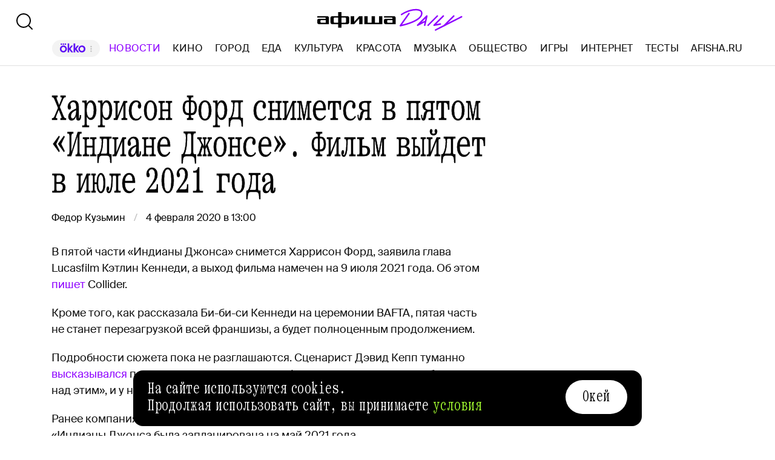

--- FILE ---
content_type: text/html; charset=utf-8
request_url: https://daily.afisha.ru/news/34063-harrison-ford-snimetsya-v-pyatom-indiane-dzhonse-film-vyydet-v-iyule-2021-goda/
body_size: 32876
content:
<!DOCTYPE html><html lang="ru"><head><meta charSet="utf-8"/><title>Харрисон Форд снимется в пятом «Индиане Джонсе». Фильм выйдет в июле 2021 года - Афиша Daily</title><meta name="robots" content="index,follow"/><meta name="description" content="В пятой части «Индианы Джонса» снимется Харрисон Форд, заявила глава Lucasfilm Кэтлин Кеннеди, а выход фильма намечен на 9 июля 2021 года. Об этом пишет Collider. "/><meta name="twitter:card" content="summary_large_image"/><meta name="twitter:site" content="@afisha"/><meta property="fb:app_id" content="159539094240"/><meta property="og:title" content="Харрисон Форд снимется в пятом «Индиане Джонсе». Фильм выйдет в июле 2021 года"/><meta property="og:description" content="В пятой части «Индианы Джонса» снимется Харрисон Форд, заявила глава Lucasfilm Кэтлин Кеннеди, а выход фильма намечен на 9 июля 2021 года. Об этом пишет Collider. "/><meta property="og:url" content="https://daily.afisha.ru/news/34063-harrison-ford-snimetsya-v-pyatom-indiane-dzhonse-film-vyydet-v-iyule-2021-goda/"/><meta property="og:type" content="article"/><meta property="og:image" content="https://img02.rl0.ru/afisha/e1200x630i/daily.afisha.ru/uploads/images/5/53/55383adc8793604bf6c5cc855075a229.png"/><meta property="og:image:secure_url" content="https://img02.rl0.ru/afisha/e1200x630i/daily.afisha.ru/uploads/images/5/53/55383adc8793604bf6c5cc855075a229.png"/><meta property="og:image:width" content="1200"/><meta property="og:image:height" content="628"/><meta property="og:locale" content="ru_RU"/><meta property="og:site_name" content="Афиша"/><link rel="canonical" href="https://daily.afisha.ru/news/34063-harrison-ford-snimetsya-v-pyatom-indiane-dzhonse-film-vyydet-v-iyule-2021-goda/"/><meta property="vk:image" content="https://img02.rl0.ru/afisha/e1200x536i/daily.afisha.ru/uploads/images/5/53/55383adc8793604bf6c5cc855075a229.png"/><meta name="keywords" content="Кэтлин Кеннеди, Walt Disney, Харрисон Форд, Дэвид Кепп"/><meta name="viewport" content="width=device-width, initial-scale=1.0, maximum-scale=1.0, user-scalable=0"/><meta name="format-detection" content="telephone=no"/><meta name="apple-mobile-web-app-status-bar-style" content="black"/><meta name="referrer" content="no-referrer-when-downgrade"/><meta name="msapplication-TileColor" content="#2b5797"/><meta name="msapplication-config" content="/next/favicon/browserconfig.xml"/><meta name="robots" content="max-image-preview:large"/><meta name="next-head-count" content="27"/><link rel="preload" href="/next/fonts/kommuna/Kommuna.woff2" as="font" type="font/woff2" crossorigin=""/><link rel="preload" href="/next/fonts/suisse/SuisseIntl-Regular.woff2" as="font" type="font/woff2" crossorigin=""/><link rel="preload" as="script" href="//ssp.rambler.ru/capirs_async.js"/><script>
                    window.__CAPIRS_API_RESOLVER = new Promise((resolve, reject) => {
                        let timeoutID;

                        const script = document.createElement("script");

                        script.src = "//ssp.rambler.ru/capirs_async.js";
                        script.async = true;
                        script.fetchPriority = "high";

                        script.onload = () => {
                            clearTimeout(timeoutID);

                            resolve(window.Adf);
                        };
                        script.onerror = (error) => {
                            clearTimeout(timeoutID);

                            reject({ reason: "NETWORK", error });
                        };

                        document.head.appendChild(script);

                        timeoutID = setTimeout(() => {
                            reject({ reason: "TIMEOUT", error: null });
                        }, 5000);
                    });
                </script><link rel="preload" as="script" href="https://id.sber.ru/sdk/web/sberid-sdk.production.js"/><script>
                    window.__SBERID_SDK_RESOLVER = new Promise((resolve, reject) => {
                        let timeoutID;

                        const script = document.createElement("script");

                        script.src = "https://id.sber.ru/sdk/web/sberid-sdk.production.js";
                        script.async = true;
                        script.fetchPriority = "high";

                        script.onload = () => {
                            clearTimeout(timeoutID);
                            resolve(window.SberidSDK);
                        };
                        script.onerror = (error) => {
                            clearTimeout(timeoutID);

                            reject({ reason: "NETWORK OR CERTIFICATE ACCEPT ERROR", error });
                        };

                        document.head.appendChild(script);

                        timeoutID = setTimeout(() => {
                            reject({ reason: "LOADING SBERIDSDK TIMEOUTED", error: null });
                        }, 5000);
                    });
                </script><link rel="preconnect" href="//*.rambler.ru"/><link rel="preconnect" href="//dsp-rambler.ru"/><link rel="preconnect" href="//*.adfox.ru"/><link rel="preconnect" href="//*.afisha.ru"/><link rel="preconnect" href="//*.mindbox.ru"/><link href="/next/favicon/ios_57.png" rel="apple-touch-icon" sizes="57x57" type="image/png"/><link href="/next/favicon/ios_72.png" rel="apple-touch-icon" sizes="72x72" type="image/png"/><link href="/next/favicon/ios_114.png" rel="apple-touch-icon" sizes="114x114" type="image/png"/><link href="/next/favicon/ios_120.png" rel="apple-touch-icon" sizes="120x120" type="image/png"/><link href="/next/favicon/ios_144.png" rel="apple-touch-icon" sizes="144x144" type="image/png"/><link href="/next/favicon/ios_152.png" rel="apple-touch-icon" sizes="152x152" type="image/png"/><link href="/next/favicon/apple-touch-icon.png" rel="apple-touch-icon" sizes="152x152"/><link href="/next/favicon/favicon-32x32.png" rel="icon" sizes="32x32" type="image/png"/><link href="/next/favicon/favicon-26x26.png" rel="icon" sizes="26x26" type="image/png"/><link href="/next/favicon/favicon-16x16.png" rel="icon" sizes="16x16" type="image/png"/><link href="/next/favicon/favicon.ico" rel="shortcut icon" type="image/vnd.microsoft.icon"/><link href="/next/favicon/site.webmanifest" rel="manifest"/><link href="/export/rss/google_newsstand/" rel="alternate" type="application/rss+xml" title="Афиша Daily - RSS"/><link href="/next/manifest.json" rel="manifest" type="application/rss+xml" title="Афиша Daily - RSS"/><link rel="preload" href="/_next/static/css/0bc0cde260d08b97.css" as="style"/><link rel="stylesheet" href="/_next/static/css/0bc0cde260d08b97.css" data-n-g=""/><link rel="preload" href="/_next/static/css/2daf77c38044da50.css" as="style"/><link rel="stylesheet" href="/_next/static/css/2daf77c38044da50.css" data-n-g=""/><link rel="preload" href="/_next/static/css/80cda37bb570b407.css" as="style"/><link rel="stylesheet" href="/_next/static/css/80cda37bb570b407.css" data-n-p=""/><link rel="preload" href="/_next/static/css/1c43a8c19712e7a1.css" as="style"/><link rel="stylesheet" href="/_next/static/css/1c43a8c19712e7a1.css" data-n-p=""/><link rel="preload" href="/_next/static/css/1ab54a3ad1288b04.css" as="style"/><link rel="stylesheet" href="/_next/static/css/1ab54a3ad1288b04.css" data-n-p=""/><link rel="preload" href="/_next/static/css/5e99607dddd58b69.css" as="style"/><link rel="stylesheet" href="/_next/static/css/5e99607dddd58b69.css" data-n-p=""/><noscript data-n-css=""></noscript><script defer="" nomodule="" src="/_next/static/chunks/polyfills-42372ed130431b0a.js"></script><script src="/_next/static/chunks/webpack-647b2ab2a3f7597e.js" defer=""></script><script src="/_next/static/chunks/vendor-e1a9950fab95f6aa.js" defer=""></script><script src="/_next/static/chunks/main-bce3672f67641492.js" defer=""></script><script src="/_next/static/chunks/pages/_app-482fc38924a00033.js" defer=""></script><script src="/_next/static/chunks/commons-src_utils_domain_ts-e6a53c6778d50fdf.js" defer=""></script><script src="/_next/static/chunks/commons-src_common_ads_hooks_useTopBanner_ts-src_common_ads_index_ts-src_common_components_Bu-323f00-945eb09eb401e344.js" defer=""></script><script src="/_next/static/chunks/commons-src_common_utils_clientOnly_tsx-src_desktop_ads_banners_BillboardBanner_BillboardBann-8b4589-2239c6d535b3b920.js" defer=""></script><script src="/_next/static/chunks/commons-src_common_components_Head_Seo_index_ts-src_common_third-party-scripts_index_ts-src_d-da6cf1-09f0248d984c9f83.js" defer=""></script><script src="/_next/static/chunks/pages/desktop/news/%5Bnews%5D-05ee3d56dea6e6e6.js" defer=""></script><script src="/_next/static/ZK6BQizJwfSSuizutgTvL/_buildManifest.js" defer=""></script><script src="/_next/static/ZK6BQizJwfSSuizutgTvL/_ssgManifest.js" defer=""></script></head><body><noscript><div><img src="https://mc.yandex.ru/watch/32817662" style="position:absolute;left:-9999px" alt=""/></div></noscript><noscript><div><img src="https://mc.yandex.ru/watch/27508533" style="position:absolute;left:-9999px" alt=""/></div></noscript><div id="__next"><span itemscope="" itemType="https://schema.org/NewsArticle"><meta itemProp="identifier" content="news_34063"/><meta itemscope="" itemProp="mainEntityOfPage" itemType="https://schema.org/WebPage" itemID="https://daily.afisha.ru/news/34063-harrison-ford-snimetsya-v-pyatom-indiane-dzhonse-film-vyydet-v-iyule-2021-goda/"/><meta itemProp="datePublished" content="2020-02-04T13:00:00.000Z"/><meta itemProp="dateModified" content="2020-02-04T14:17:47.944Z"/><span itemscope="" itemProp="publisher" itemType="https://schema.org/Organization"><link itemProp="url" href="https://daily.afisha.ru"/><meta itemProp="name" content="Afisha Daily"/><meta itemProp="telephone" content="+7 495 785 17 00"/><span itemscope="" itemProp="address" itemType="https://schema.org/PostalAddress"><meta itemProp="name" content="Afisha Daily"/><meta itemProp="postalCode" content="117105"/><meta itemProp="addressRegion" content="Москва"/><meta itemProp="streetAddress" content="Варшавское ш."/><meta itemProp="streetAddress" content="9, стр. 1Б., южный подъезд"/><meta itemProp="addressCountry" content="Россия"/></span><span itemscope="" itemProp="logo" itemType="https://schema.org/ImageObject"><link itemProp="url" href="/next/static/logo.png"/><link itemProp="contentUrl" href="/next/static/logo.png"/><meta itemProp="width" content="259"/><meta itemProp="height" content="44"/></span></span><meta itemProp="description" content="В пятой части «Индианы Джонса» снимется Харрисон Форд, заявила глава Lucasfilm Кэтлин Кеннеди, а выход фильма намечен на 9 июля 2021 года. Об этом пишет Collider. "/><meta itemProp="headline" content="Харрисон Форд снимется в пятом «Индиане Джонсе». Фильм выйдет в июле 2021 года"/><span itemscope="" itemProp="author" itemType="https://schema.org/Person"><meta itemProp="name" content="Федор Кузьмин"/><link itemProp="url" href="https://daily.afisha.ru/authors/fedor-kuzmin"/></span></span><div class="BillboardBanner_Container__K_0WL"></div><header class="Header_Header__9PzTQ Header_Expand__Ih2YD"><div class="Header_Top__vl9ub"><a href="/" class="Header_Logo__iY6Nc"><svg version="1.1" xmlns="http://www.w3.org/2000/svg" xmlns:xlink="http://www.w3.org/1999/xlink" viewBox="0 0 262 42" class="Logo_XL__FrZQ1"><use xlink:href="#logo-m"></use></svg></a></div><div class="Header_Bottom__sztLO Header_Border__KwANb"><div class="Header_Actions__PJIxS Header_Expand__Ih2YD"><div class="SearchButton_SearchButton__KBa6l"><button class="Button_Button__I4TId"><svg version="1.1" xmlns="http://www.w3.org/2000/svg" xmlns:xlink="http://www.w3.org/1999/xlink" viewBox="0 0 32 32" width="32" height="32"><use xlink:href="#search-32"></use></svg></button></div></div><div class="Header_Menu__jmvhi"><nav class="Header_Nav__I8AQG undefined" itemscope="" itemType="https://schema.org/SiteNavigationElement"><a data-index="0" href="https://www.afisha.ru/movie/?utm_source=daily_header&amp;utm_medium=okko&amp;utm_campaign=okko" target="_blank" rel="noopener noreferrer"></a><a href="/news/" data-index="1" class="HeaderMenuLink_Link__D16Ow HeaderMenuLink_Active__OEwdQ" itemProp="url">Новости</a><a href="/cinema/" data-index="2" class="HeaderMenuLink_Link__D16Ow" itemProp="url">Кино</a><a href="/cities/" data-index="3" class="HeaderMenuLink_Link__D16Ow" itemProp="url">Город</a><a href="/eating/" data-index="4" class="HeaderMenuLink_Link__D16Ow" itemProp="url">Еда</a><a href="/culture/" data-index="5" class="HeaderMenuLink_Link__D16Ow" itemProp="url">Культура</a><a href="/beauty/" data-index="6" class="HeaderMenuLink_Link__D16Ow" itemProp="url">Красота</a><a href="/music/" data-index="7" class="HeaderMenuLink_Link__D16Ow" itemProp="url">Музыка</a><a href="/relationship/" data-index="8" class="HeaderMenuLink_Link__D16Ow" itemProp="url">Общество</a><a href="/games/" data-index="9" class="HeaderMenuLink_Link__D16Ow" itemProp="url">Игры</a><a href="/infoporn/" data-index="10" class="HeaderMenuLink_Link__D16Ow" itemProp="url">Интернет</a><a href="/tests/" data-index="11" class="HeaderMenuLink_Link__D16Ow" itemProp="url">Тесты</a><a href="https://www.afisha.ru/?utm_source=daily&amp;utm_medium=referral&amp;utm_campaign=headline" target="_blank" rel="noopener noreferrer" itemProp="url" data-index="12" class="HeaderMenuExternalLink_Link__BtOEd"><div><div itemProp="name">AFISHA.RU</div></div></a></nav></div><div class="Header_Actions__PJIxS Header_Expand__Ih2YD"></div></div></header><main class="Content_Container__94j3l Content_WithMargin__HTVpH"><section class="Section_Container__gQGmC TwoSidebarsSection_Container__Ds_L9" style="--section-gap:32"><div class="TwoSidebarsSection_Sidebar__pKRlm TwoSidebarsSection_SidebarLeft__z5Iak"><div id="news-sidebar" class="NewsListSidebar_Container__7_jWh"><div class="NewsListSidebar_Content__4xB1Z"><div class="NewsListSidebar_ScrollContent__F9_Nd"><a href="/news/105747-queen-ne-vystupyat-na-glastonberi-izza-pozicii-organizatorov-im-nravitsya-ubivat-barsukov/" class="BaseCard_BaseCard__Aiyx8 NewsCardDefault_Card__WAez9 BaseCard_ImageCard__5FFvS"><div class="BaseCard_Image__BY_Fn"><div class="NewsCardDefault_ImageContainer__Uw27r"><div class="AspectRatio_Container__Rwv_E" style="--aspect-ratio:1.5"><div><picture style="--preview-image-url:url(https://img07.rl0.ru/afisha/e20x13p0x0f1200x800i/daily.afisha.ru/uploads/images/d/4a/d4aed13ec5cdfbdbb2cbf9e1f2e662f5.jpg)" class="Img_Container__vP_MO Img_Flexible__8U_ip Img_WithPreview__SDc6g NewsCardDefault_Image__zWU50"><img color="Purple" style="object-fit:cover" loading="lazy" decoding="sync" src="https://img07.rl0.ru/afisha/e708x472p0x0f1200x800i/daily.afisha.ru/uploads/images/d/4a/d4aed13ec5cdfbdbb2cbf9e1f2e662f5.jpg" class="Img_Image__wcdVS"/></picture></div></div></div></div><div class="BaseCard_Content__pxDk1"><div class="BaseCard_LabelLine__mqeAI"></div><div class="BaseCard_Title__vv_iK">Queen не выступят на «Гластонбери» из‑за позиции организаторов: «Им нравится убивать барсуков»</div></div></a><a href="/news/105752-v-moskve-proshel-modnyy-pokaz-v-sugrobe-v-pamyat-o-minskoy-dyune/" class="BaseCard_BaseCard__Aiyx8 NewsCardDefault_Card__WAez9"><div class="BaseCard_Content__pxDk1"><div class="BaseCard_LabelLine__mqeAI"></div><div class="BaseCard_Title__vv_iK">В Москве прошел модный показ в сугробе в память о Минской дюне</div></div></a><a href="/news/105753-artemiy-lebedev-predlozhil-perekrasit-kreml-v-belyy-cvet-snova/" class="BaseCard_BaseCard__Aiyx8 NewsCardDefault_Card__WAez9"><div class="BaseCard_Content__pxDk1"><div class="BaseCard_LabelLine__mqeAI"></div><div class="BaseCard_Title__vv_iK">Артемий Лебедев предложил перекрасить Кремль в белый цвет (снова)</div></div></a><a href="/news/105749-aktera-deniela-sterna-zamenyat-v-novom-seriale-abc-posle-obvineniya-po-delu-o-prostitucii/" class="BaseCard_BaseCard__Aiyx8 NewsCardDefault_Card__WAez9"><div class="BaseCard_Content__pxDk1"><div class="BaseCard_LabelLine__mqeAI"></div><div class="BaseCard_Title__vv_iK">Актера Дэниела Стерна заменят в новом сериале ABC после обвинения по делу о проституции</div></div></a><a href="/news/105751-v-moskve-na-12-snizilos-kolichestvo-kofeen/" class="BaseCard_BaseCard__Aiyx8 NewsCardDefault_Card__WAez9"><div class="BaseCard_Content__pxDk1"><div class="BaseCard_LabelLine__mqeAI"></div><div class="BaseCard_Title__vv_iK">В Москве на 12% снизилось количество кофеен</div></div></a><a href="/news/105750-umer-kinooperator-kaliny-krasnoy-i-pechek-lavochek-anatoliy-zabolockiy/" class="BaseCard_BaseCard__Aiyx8 NewsCardDefault_Card__WAez9"><div class="BaseCard_Content__pxDk1"><div class="BaseCard_LabelLine__mqeAI"></div><div class="BaseCard_Title__vv_iK">Умер кинооператор «Калины красной» и «Печек-лавочек» Анатолий Заболоцкий</div></div></a><a href="/news/105748-pamela-anderson-chuvstvovala-sebya-nelovko-sidya-na-zolotom-globuse-ryadom-s-avtorom-pem-i-tommi/" class="BaseCard_BaseCard__Aiyx8 NewsCardDefault_Card__WAez9"><div class="BaseCard_Content__pxDk1"><div class="BaseCard_LabelLine__mqeAI"></div><div class="BaseCard_Title__vv_iK">Памела Андерсон чувствовала себя неловко, сидя на «Золотом глобусе» рядом с автором «Пэм и Томми»</div></div></a><a href="/news/105746-moskvichi-uvidyat-bolshoy-parad-planet-v-konce-fevralya/" class="BaseCard_BaseCard__Aiyx8 NewsCardDefault_Card__WAez9"><div class="BaseCard_Content__pxDk1"><div class="BaseCard_LabelLine__mqeAI"></div><div class="BaseCard_Title__vv_iK">Москвичи увидят большой парад планет в конце февраля</div></div></a><a href="/news/105745-dakota-fenning-sygraet-v-seriale-ot-avtora-rodiny/" class="BaseCard_BaseCard__Aiyx8 NewsCardDefault_Card__WAez9"><div class="BaseCard_Content__pxDk1"><div class="BaseCard_LabelLine__mqeAI"></div><div class="BaseCard_Title__vv_iK">Дакота Фэннинг сыграет в сериале от автора «Родины»</div></div></a><a href="/news/105744-u-pashi-tehnika-30-yanvarya-vyydet-posmertnyy-albom-v-kollaboracii-so-studmire/" class="BaseCard_BaseCard__Aiyx8 NewsCardDefault_Card__WAez9"><div class="BaseCard_Content__pxDk1"><div class="BaseCard_LabelLine__mqeAI"></div><div class="BaseCard_Title__vv_iK">У Паши Техника 30 января выйдет посмертный альбом в коллаборации со Studmire</div></div></a><a href="/news/105743-vikipediya-nazvala-samye-populyarnye-stati-za-vse-vremya/" class="BaseCard_BaseCard__Aiyx8 NewsCardDefault_Card__WAez9"><div class="BaseCard_Content__pxDk1"><div class="BaseCard_LabelLine__mqeAI"></div><div class="BaseCard_Title__vv_iK">«Википедия» назвала самые популярные статьи за все время</div></div></a><a href="/news/105741-moskvicha-stancevavshego-v-metro-v-lastah-arestovali-na-chetvero-sutok/" class="BaseCard_BaseCard__Aiyx8 NewsCardDefault_Card__WAez9"><div class="BaseCard_Content__pxDk1"><div class="BaseCard_LabelLine__mqeAI"></div><div class="BaseCard_Title__vv_iK">Москвича, станцевавшего в метро в ластах, арестовали на четверо суток</div></div></a><a href="/news/105742-v-2025-godu-rossiyane-sovershili-rekordnye-13-mln-poezdok-v-gruziyu/" class="BaseCard_BaseCard__Aiyx8 NewsCardDefault_Card__WAez9"><div class="BaseCard_Content__pxDk1"><div class="BaseCard_LabelLine__mqeAI"></div><div class="BaseCard_Title__vv_iK">В 2025 году россияне совершили рекордные 1,3 млн поездок в Грузию</div></div></a><a href="/news/105740-umer-osnovatel-gruppy-restoranov-ginza-project-vadim-lapin/" class="BaseCard_BaseCard__Aiyx8 NewsCardDefault_Card__WAez9 BaseCard_ImageCard__5FFvS"><div class="BaseCard_Image__BY_Fn"><div class="NewsCardDefault_ImageContainer__Uw27r"><div class="AspectRatio_Container__Rwv_E" style="--aspect-ratio:1.5"><div><picture style="--preview-image-url:url(https://img05.rl0.ru/afisha/e20x13p0x320f960x640i/daily.afisha.ru/uploads/images/3/80/3805132bb2a745c0ee83a43e1e2cf0a8.jpg)" class="Img_Container__vP_MO Img_Flexible__8U_ip Img_WithPreview__SDc6g NewsCardDefault_Image__zWU50"><img color="Purple" style="object-fit:cover" loading="lazy" decoding="sync" src="https://img05.rl0.ru/afisha/e708x472p0x320f960x640i/daily.afisha.ru/uploads/images/3/80/3805132bb2a745c0ee83a43e1e2cf0a8.jpg" class="Img_Image__wcdVS"/></picture></div></div></div></div><div class="BaseCard_Content__pxDk1"><div class="BaseCard_LabelLine__mqeAI"></div><div class="BaseCard_Title__vv_iK">Умер основатель группы ресторанов Ginza Project Вадим Лапин</div></div></a><a href="/news/105736-v-ramenkah-sozdadut-prostranstvo-s-zerkalnym-labirintom-i-sadom-kamney/" class="BaseCard_BaseCard__Aiyx8 NewsCardDefault_Card__WAez9"><div class="BaseCard_Content__pxDk1"><div class="BaseCard_LabelLine__mqeAI"></div><div class="BaseCard_Title__vv_iK">В Раменках создадут пространство с зеркальным лабиринтом и садом камней</div></div></a><a href="/news/105739-v-gosdume-svyazali-zamedlenie-telegram-s-nedostatochno-aktivnym-sotrudnichestvom-messendzhera-s-vlastyami/" class="BaseCard_BaseCard__Aiyx8 NewsCardDefault_Card__WAez9"><div class="BaseCard_Content__pxDk1"><div class="BaseCard_LabelLine__mqeAI"></div><div class="BaseCard_Title__vv_iK">В Госдуме связали замедление Telegram с недостаточно активным сотрудничеством мессенджера с властями</div></div></a><a href="/news/105737-prodazhi-mineralnoy-vody-v-rossii-vyrosli-na-20/" class="BaseCard_BaseCard__Aiyx8 NewsCardDefault_Card__WAez9"><div class="BaseCard_Content__pxDk1"><div class="BaseCard_LabelLine__mqeAI"></div><div class="BaseCard_Title__vv_iK">Продажи минеральной воды в России выросли на 20%</div></div></a><a href="/news/105735-v-moskve-utverdili-spisok-iz-41-kupeli-dlya-bezopasnyh-kreschenskih-kupaniy/" class="BaseCard_BaseCard__Aiyx8 NewsCardDefault_Card__WAez9"><div class="BaseCard_Content__pxDk1"><div class="BaseCard_LabelLine__mqeAI"></div><div class="BaseCard_Title__vv_iK">В Москве утвердили список из 41 купели для безопасных крещенских купаний</div></div></a><a href="/news/105734-bezvizovyy-rezhim-mezhdu-rossiey-i-saudovskoy-araviey-zarabotaet-vesnoy/" class="BaseCard_BaseCard__Aiyx8 NewsCardDefault_Card__WAez9"><div class="BaseCard_Content__pxDk1"><div class="BaseCard_LabelLine__mqeAI"></div><div class="BaseCard_Title__vv_iK">Безвизовый режим между Россией и Саудовской Аравией заработает весной</div></div></a><a href="/news/105730-emiliya-klark-poluchila-travmu-na-semkah-seriala-poni-izza-intensivnyh-intimnyh-scen/" class="BaseCard_BaseCard__Aiyx8 NewsCardDefault_Card__WAez9"><div class="BaseCard_Content__pxDk1"><div class="BaseCard_LabelLine__mqeAI"></div><div class="BaseCard_Title__vv_iK">Эмилия Кларк получила травму на съемках сериала «Пони» из‑за интенсивных интимных сцен</div></div></a><a href="/news/105731-spektakl-solnce-landau-stal-samoy-populyarnoy-postanovkoy-v-rossii-v-period-novogodnih-prazdnikov/" class="BaseCard_BaseCard__Aiyx8 NewsCardDefault_Card__WAez9"><div class="BaseCard_Content__pxDk1"><div class="BaseCard_LabelLine__mqeAI"></div><div class="BaseCard_Title__vv_iK">Спектакль «Солнце Ландау» стал самой популярной постановкой в России в период новогодних праздников</div></div></a><a href="/news/105729-ivan-yankovskiy-i-yura-borisov-v-treylere-bitvy-motorov/" class="BaseCard_BaseCard__Aiyx8 NewsCardDefault_Card__WAez9"><div class="BaseCard_Content__pxDk1"><div class="BaseCard_LabelLine__mqeAI"></div><div class="BaseCard_Title__vv_iK">Иван Янковский и Юра Борисов в трейлере «Битвы моторов»</div></div></a><a href="/news/105725-issledovanie-70-studentov-sovmeschayut-uchebu-s-rabotoy/" class="BaseCard_BaseCard__Aiyx8 NewsCardDefault_Card__WAez9"><div class="BaseCard_Content__pxDk1"><div class="BaseCard_LabelLine__mqeAI"></div><div class="BaseCard_Title__vv_iK">Исследование: 70% студентов совмещают учебу с работой</div></div></a><a href="/news/105727-garri-staylz-obyavil-datu-vyhoda-novogo-alboma/" class="BaseCard_BaseCard__Aiyx8 NewsCardDefault_Card__WAez9"><div class="BaseCard_Content__pxDk1"><div class="BaseCard_LabelLine__mqeAI"></div><div class="BaseCard_Title__vv_iK">Гарри Стайлз объявил дату выхода нового альбома</div></div></a><a href="/news/105726-prezident-lucasfilm-ketlin-kennedi-uhodit-v-otstavku/" class="BaseCard_BaseCard__Aiyx8 NewsCardDefault_Card__WAez9"><div class="BaseCard_Content__pxDk1"><div class="BaseCard_LabelLine__mqeAI"></div><div class="BaseCard_Title__vv_iK">Президент Lucasfilm Кэтлин Кеннеди уходит в отставку</div></div></a><a href="/news/105724-robert-dauni-ml-sravnil-akterskuyu-igru-timote-shalame-v-marti-velikolepnom-s-dvoynym-zatmeniem/" class="BaseCard_BaseCard__Aiyx8 NewsCardDefault_Card__WAez9"><div class="BaseCard_Content__pxDk1"><div class="BaseCard_LabelLine__mqeAI"></div><div class="BaseCard_Title__vv_iK">Роберт Дауни-мл. сравнил актерскую игру Тимоте Шаламе в «Марти Великолепном» с двойным затмением</div></div></a><a href="/news/105722-knigi-o-vysockom-britni-spirs-i-coe-stali-samymi-populyarnymi-biografiyami-muzykantov-u-rossiyan/" class="BaseCard_BaseCard__Aiyx8 NewsCardDefault_Card__WAez9"><div class="BaseCard_Content__pxDk1"><div class="BaseCard_LabelLine__mqeAI"></div><div class="BaseCard_Title__vv_iK">Книги о Высоцком, Бритни Спирс и Цое стали самыми популярными биографиями музыкантов у россиян</div></div></a><a href="/news/105723-po-finesu-i-ferbu-vyydet-tretiy-polnometrazhnyy-film-o-puteshestviyah-vo-vremeni/" class="BaseCard_BaseCard__Aiyx8 NewsCardDefault_Card__WAez9"><div class="BaseCard_Content__pxDk1"><div class="BaseCard_LabelLine__mqeAI"></div><div class="BaseCard_Title__vv_iK">По «Финесу и Фербу» выйдет третий полнометражный фильм о путешествиях во времени</div></div></a><div><div class="NewsCard_ContainerSkeleton__ZBAYa" style="height:250px"></div><div class="NewsCard_ContainerSkeleton__ZBAYa" style="height:350px"></div><div class="NewsCard_ContainerSkeleton__ZBAYa" style="height:150px"></div></div></div></div></div></div><div class="TwoSidebarsSection_Sidebar__pKRlm TwoSidebarsSection_SidebarRight__FkNNx"><div class="MaterialAdBlocksSidebar_Container__sHUH8"></div></div><div class="BlocksGroup_Container__VTDRv" data-bm="group"><div class="ContentHeadNews_Container__i5GVY" data-bm="head" data-bj="sidebar"><h1 class="MaterialTitle_Container__v3Z85" itemProp="headline">Харрисон Форд снимется в пятом «Индиане Джонсе». Фильм выйдет в июле 2021 года</h1><div class="ContentHeadNews_Meta__dYnoY"><div class="CreatedWhenAndBy_CreatedBy__g6G5R"><div class="CreatedWhenAndBy_Container__PTjA4"><div><a href="/authors/fedor-kuzmin/" class="CreatedWhenAndBy_Author__kt1oF"><span>Федор Кузьмин</span></a></div></div><time dateTime="2020-02-04T13:00:00.000Z" class="CreatedWhenAndBy_PublishedSince__p4hiU">4 февраля 2020 в 13:00</time></div></div></div><div itemProp="articleBody" data-bm="body"><div data-bm="simpletext" data-bmg="text" data-bj="sidebar" data-bmmod="text"><div class="Text_Text__164xM"><p>В пятой части «Индианы Джонса» снимется Харрисон Форд, заявила глава Lucasfilm Кэтлин Кеннеди, а выход фильма намечен на 9 июля 2021 года. Об этом <a target="_blank" rel="nofollow" href="https://collider.com/indiana-jones-5-not-a-reboot-kathleen-kennedy-update/">пишет</a> Collider. </p></div><div class="TextNote_TextNote__5QtCu" style="position:absolute;left:0;top:0"></div></div><div data-bm="simpletext" data-bmg="text" data-bj="sidebar" data-bmmod="text"><div class="Text_Text__164xM"><p>Кроме того, как рассказала Би-би-си Кеннеди на церемонии BAFTA, пятая часть не станет перезагрузкой всей франшизы, а будет полноценным продолжением.</p></div><div class="TextNote_TextNote__5QtCu" style="position:absolute;left:0;top:0"></div></div><div data-bm="simpletext" data-bmg="text" data-bj="sidebar" data-bmmod="text"><div class="Text_Text__164xM"><p>Подробности сюжета пока не разглашаются. Сценарист Дэвид Кепп туманно <a target="_blank" rel="nofollow" href="https://collider.com/indiana-jones-5-update-david-koepp/">высказывался</a> по поводу сюжета грядущего фильма, заявив, что «он работает над этим», и у него есть «хорошая идея».</p></div><div class="TextNote_TextNote__5QtCu" style="position:absolute;left:0;top:0"></div></div><div data-bm="simpletext" data-bmg="text" data-bj="sidebar" data-bmmod="text"><div class="Text_Text__164xM"><p>Ранее компания Disney <span data-notice-id="https://daily.afisha.ru/news/32168-disney-obyavila-datu-vyhoda-filmov-marvel-pixar-i-fox-do-2023-goda/"><a target="_blank" href="https://daily.afisha.ru/news/32168-disney-obyavila-datu-vyhoda-filmov-marvel-pixar-i-fox-do-2023-goda/">объявляла</a></span> даты выхода новых фильмов. Премьера «Индианы Джонса была запланирована на май 2021 года.</p></div><div class="TextNote_TextNote__5QtCu" style="position:absolute;left:0;top:0"></div></div></div><div data-bm="maintain"></div><div data-bm="social_media" data-bj="sidebar"><a class="SocialMedia_Container__JvV3C" href="https://t.me/afishadaily" target="_blank" rel="noopener noreferrer"><div class="SocialMedia_Text__pRTXM">Главные новости и события — в&nbsp;нашем <span class="SocialMedia_TextHighlighted__NA2ha">телеграм-канале</span></div><svg version="1.1" xmlns="http://www.w3.org/2000/svg" xmlns:xlink="http://www.w3.org/1999/xlink" viewBox="0 -1 34 34" class="SocialMedia_Icon__bPuvJ" width="60" height="60"><use xlink:href="#telegram-sn"></use></svg></a></div><div class="ShareFriends_Container__X199P" data-bm="share" data-bmg="static" data-bj="sidebar"><div class="ShareFriends_Title__5uk5V">Расскажите друзьям</div><div class="ShareFriends_Social__eEQzn"><div><a target="_blank" rel="noopener noreferrer" class="ShareButton_Container__o9k6H ShareFriends_Button__n5pvG"><div class="ShareButton_IconContainer__DvVBp ShareButton_SocialVk__zIa5g"><div class="ShareButton_Background__HlD5T"></div><svg version="1.1" xmlns="http://www.w3.org/2000/svg" xmlns:xlink="http://www.w3.org/1999/xlink" viewBox="0 0 35 35" class="ShareButton_Icon__fnZd9" width="24" height="24"><use xlink:href="#vk-sn"></use></svg></div></a></div><div><a target="_blank" rel="noopener noreferrer" class="ShareButton_Container__o9k6H ShareFriends_Button__n5pvG"><div class="ShareButton_IconContainer__DvVBp ShareButton_SocialTelegram__vYe01"><div class="ShareButton_Background__HlD5T"></div><svg version="1.1" xmlns="http://www.w3.org/2000/svg" xmlns:xlink="http://www.w3.org/1999/xlink" viewBox="0 -1 34 34" class="ShareButton_Icon__fnZd9" width="24" height="24"><use xlink:href="#telegram-sn"></use></svg></div></a></div><div><a target="_blank" rel="noopener noreferrer" class="ShareButton_Container__o9k6H ShareFriends_Button__n5pvG"><div class="ShareButton_IconContainer__DvVBp ShareButton_SocialX__Qz23Y"><div class="ShareButton_Background__HlD5T"></div><svg version="1.1" xmlns="http://www.w3.org/2000/svg" xmlns:xlink="http://www.w3.org/1999/xlink" viewBox="-1 -1 32 32" class="ShareButton_Icon__fnZd9" width="24" height="24"><use xlink:href="#x-sn"></use></svg></div></a></div><div><a target="_blank" rel="noopener noreferrer" class="ShareButton_Container__o9k6H ShareFriends_Button__n5pvG"><div class="ShareButton_IconContainer__DvVBp"><div class="ShareButton_Background__HlD5T"></div><svg version="1.1" xmlns="http://www.w3.org/2000/svg" xmlns:xlink="http://www.w3.org/1999/xlink" viewBox="0 0 24 24" class="ShareButton_Icon__fnZd9" width="24" height="24"><use xlink:href="#wa-sn"></use></svg></div></a></div><div><a target="_blank" rel="noopener noreferrer" class="ShareButton_Container__o9k6H ShareFriends_Button__n5pvG"><div class="ShareButton_IconContainer__DvVBp"><div class="ShareButton_Background__HlD5T"></div><svg version="1.1" xmlns="http://www.w3.org/2000/svg" xmlns:xlink="http://www.w3.org/1999/xlink" viewBox="0 0 24 24" class="ShareButton_Icon__fnZd9" width="24" height="24"><use xlink:href="#share-sn"></use></svg></div></a></div></div></div><div class="OtherMaterials_Container__iFjFd" data-bm="tags" data-bmg="static" data-bj="sidebar"><div><div class="TagList_Block__7QZ82"><div class="TagList_Title__s3kz1">Теги:</div><div class="TagList_Container__BzTQU"><a href="/organization/walt-disney-/" class="TagList_Tag__eGn4j">Walt Disney</a></div></div><div class="TagList_Block__7QZ82"><div class="TagList_Title__s3kz1">Люди:</div><div class="TagList_Container__BzTQU"><a href="/person/harrison-ford/" class="TagList_Tag__eGn4j">Харрисон Форд</a><a href="/person/ketlin-kennedi/" class="TagList_Tag__eGn4j">Кэтлин Кеннеди</a><a href="/person/devid-kepp/" class="TagList_Tag__eGn4j">Дэвид Кепп</a></div></div></div></div><div class="AdContainer_Container__t__5d" id="100%x240" data-block-type="AdContainer" data-block-hidden="false" data-bm="ad" data-bmg="regular" data-bj="sidebar"><div class="AdContainer_Wrapper__6xpC6"><div class="AdContainer_Ad__6TsSC Banner100x240_Container__vAAGW"></div></div></div></div><div data-bm="partners_news" data-bj="sidebar"><div class="CompactPartnersNewsBlock_Container__2yu_O"></div></div><div class="BlocksGroup_Container__VTDRv" data-bm="group"><div data-bm="head" data-bj="sidebar"><div class="NewsBlocks_HeadSkeleton__CyHqv"><div class="NewsBlocks_HeadTitleSkeleton__Hns9e"><div class="NewsBlocks_HeadTitleTitleSkeleton__7A4NW" style="width:85%"></div><div class="NewsBlocks_HeadTitleTitleSkeleton__7A4NW" style="width:60%"></div></div><div class="NewsBlocks_HeadMetaSkeleton__RlPC_"></div></div></div></div></section></main></div><script id="__NEXT_DATA__" type="application/json">{"props":{"pageProps":{"data":{"news":{"__typename":"News","id":34063,"cmsVersion":1,"title":"Харрисон Форд снимется в пятом «Индиане Джонсе». Фильм выйдет в июле 2021 года","slug":"harrison-ford-snimetsya-v-pyatom-indiane-dzhonse-film-vyydet-v-iyule-2021-goda","type":"COMMON","label":"EMPTY","theme":null,"image750X375Sign":"Movie trailers/Youtube","customData":{"__typename":"NewsCustomData","advertiser":null,"ordToken":null,"sponsorUrl":null,"imageSocialSign":null,"description":"В пятой части «Индианы Джонса» снимется Харрисон Форд, заявила глава Lucasfilm Кэтлин Кеннеди, а выход фильма намечен на 9 июля 2021 года. Об этом пишет Collider. ","disableRotations":false,"wikiCategories":[{"__typename":"WikiCategory","transName":"entertainment"},{"__typename":"WikiCategory","transName":"movie"},{"__typename":"WikiCategory","transName":"prijatnye_momenty_pos"},{"__typename":"WikiCategory","transName":"gc"}],"hideAmp":0,"metaDescription":null,"metaKeywords":null,"ogDescription":null},"createdBy":{"__typename":"DailyUser","author":{"__typename":"Author","lastName":"Кузьмин","firstName":"Федор","slug":"fedor-kuzmin"}},"sponsor":null,"sponsorId":null,"photoModifications":[{"__typename":"PhotoModification","id":389828,"photoPath":"images/0/3b/03b4378d059b07a95e38258a84aa4c19.png","order":0,"placeNew":"image_750x375","crop":{"__typename":"Crop","offset":{"__typename":"CropOffset","x":null,"y":null},"size":{"__typename":"CropSize","width":null,"height":null}},"sign":null}],"headTitle":"","ogTitle":"Харрисон Форд снимется в пятом «Индиане Джонсе». Фильм выйдет в июле 2021 года","ogDescription":"В пятой части «Индианы Джонса» снимется Харрисон Форд, заявила глава Lucasfilm Кэтлин Кеннеди, а выход фильма намечен на 9 июля 2021 года. Об этом пишет Collider. ","keywords":["Кэтлин Кеннеди","Walt Disney","Харрисон Форд","Дэвид Кепп"],"tags":[{"__typename":"NewsTag","weight":2.0136026380873866,"tag":{"__typename":"Tag","id":36493,"name":"Кэтлин Кеннеди","slug":"ketlin-kennedi","type":"person"}},{"__typename":"NewsTag","weight":2.211871393239901,"tag":{"__typename":"Tag","id":142,"name":"Walt Disney","slug":"walt-disney-","type":"organization"}},{"__typename":"NewsTag","weight":4.924979389942292,"tag":{"__typename":"Tag","id":3557,"name":"Харрисон Форд","slug":"harrison-ford","type":"person"}},{"__typename":"NewsTag","weight":1.2460840890354492,"tag":{"__typename":"Tag","id":1524,"name":"Дэвид Кепп","slug":"devid-kepp","type":"person"}}],"shareUrl":{"__typename":"ShareUrl","id":47358,"tg":"http://go.afisha.ru/RHipTaY","wa":"http://go.afisha.ru/lrjWTtX"},"shareImage":{"__typename":"ShareImage","common":"images/5/53/55383adc8793604bf6c5cc855075a229.png","vk":"images/5/53/55383adc8793604bf6c5cc855075a229.png"},"publishedSince":"2020-02-04T13:00:00.000Z","lastModifiedOn":"2020-02-04T14:17:47.944Z","orderDate":null,"updatedHtml":"","status":"PUBLISHED","mailing":null,"authors":[{"__typename":"NewsAuthorRole","authorRole":{"__typename":"AuthorRole","name":"Текст"},"author":{"__typename":"Author","firstName":"Федор","lastName":"Кузьмин","slug":"fedor-kuzmin"},"order":1}],"contentBlocks":[{"__typename":"ContentBlockNewsSimpleText","id":4611783,"type":"NEWS_SIMPLETEXT","order":0,"photoModifications":[],"context":{"__typename":"NewsSimpleTextContentBlockContext","content":{"__typename":"NewsSimpleTextContent","text":"\u003cp\u003eВ пятой части «Индианы Джонса» снимется Харрисон Форд, заявила глава Lucasfilm Кэтлин Кеннеди, а выход фильма намечен на 9 июля 2021 года. Об этом \u003ca href=\"https://collider.com/indiana-jones-5-not-a-reboot-kathleen-kennedy-update/\"\u003eпишет\u003c/a\u003e Collider. \u003c/p\u003e\n\n\u003cp\u003eКроме того, как рассказала Би-би-си Кеннеди на церемонии BAFTA, пятая часть не станет перезагрузкой всей франшизы, а будет полноценным продолжением.\u003c/p\u003e\n\n\u003cp\u003eПодробности сюжета пока не разглашаются. Сценарист Дэвид Кепп туманно \u003ca href=\"https://collider.com/indiana-jones-5-update-david-koepp/\"\u003eвысказывался\u003c/a\u003e по поводу сюжета грядущего фильма, заявив, что «он работает над этим», и у него есть «хорошая идея».\u003c/p\u003e\n\n\u003cp\u003eРанее компания Disney \u003ca href=\"https://daily.afisha.ru/news/32168-disney-obyavila-datu-vyhoda-filmov-marvel-pixar-i-fox-do-2023-goda/\"\u003eобъявляла\u003c/a\u003e даты выхода новых фильмов. Премьера «Индианы Джонса была запланирована на май 2021 года.\u003c/p\u003e","textNotes":[]}},"popUps":[{"__typename":"popUp","url":"https://daily.afisha.ru/news/32168-disney-obyavila-datu-vyhoda-filmov-marvel-pixar-i-fox-do-2023-goda/","entity":{"__typename":"News"}}]}]},"newsList":{"__typename":"NewsPaginationResponse","hasMore":true,"items":[{"__typename":"News","id":105752,"title":"В Москве прошел модный показ в сугробе в память о Минской дюне","slug":"v-moskve-proshel-modnyy-pokaz-v-sugrobe-v-pamyat-o-minskoy-dyune","type":"COMMON","label":"EMPTY","theme":null,"customData":{"__typename":"NewsCustomData","advertiser":null,"ordTokenAnnounce":null,"enableSidebarPhotoPlace":false},"publishedSince":"2026-01-16T18:13:46.823Z","orderDate":null,"photoModifications":[{"__typename":"PhotoModification","id":2510995,"photoPath":"images/e/fb/efbc6cbb604611220df3acd0783a27fd.jpg","order":0,"placeNew":"image_1200x800","crop":{"__typename":"Crop","offset":{"__typename":"CropOffset","x":0,"y":18},"size":{"__typename":"CropSize","width":733,"height":489}},"sign":"Фото: пресс-служба"},{"__typename":"PhotoModification","id":2510996,"photoPath":"images/e/fb/efbc6cbb604611220df3acd0783a27fd.jpg","order":0,"placeNew":"image_800x800","crop":{"__typename":"Crop","offset":{"__typename":"CropOffset","x":104,"y":0},"size":{"__typename":"CropSize","width":525,"height":525}},"sign":""},{"__typename":"PhotoModification","id":2510994,"photoPath":"images/e/fb/efbc6cbb604611220df3acd0783a27fd.jpg","order":0,"placeNew":"image_social","crop":{"__typename":"Crop","offset":{"__typename":"CropOffset","x":0,"y":71},"size":{"__typename":"CropSize","width":733,"height":384}},"sign":""}]},{"__typename":"News","id":105753,"title":"Артемий Лебедев предложил перекрасить Кремль в белый цвет (снова)","slug":"artemiy-lebedev-predlozhil-perekrasit-kreml-v-belyy-cvet-snova","type":"COMMON","label":"EMPTY","theme":null,"customData":{"__typename":"NewsCustomData","advertiser":null,"ordTokenAnnounce":null,"enableSidebarPhotoPlace":false},"publishedSince":"2026-01-16T17:48:00.000Z","orderDate":null,"photoModifications":[{"__typename":"PhotoModification","id":2510998,"photoPath":"images/d/c1/dc1ed8c70033ddb9c5eb41ec3e622dc9.jpg","order":0,"placeNew":"image_1200x800","crop":{"__typename":"Crop","offset":{"__typename":"CropOffset","x":null,"y":null},"size":{"__typename":"CropSize","width":null,"height":null}},"sign":"Фото: Aleksey Cherenkevich/Unsplash"},{"__typename":"PhotoModification","id":2510999,"photoPath":"images/d/c1/dc1ed8c70033ddb9c5eb41ec3e622dc9.jpg","order":0,"placeNew":"image_social","crop":{"__typename":"Crop","offset":{"__typename":"CropOffset","x":null,"y":null},"size":{"__typename":"CropSize","width":null,"height":null}},"sign":null}]},{"__typename":"News","id":105749,"title":"Актера Дэниела Стерна заменят в новом сериале ABC после обвинения по делу о проституции","slug":"aktera-deniela-sterna-zamenyat-v-novom-seriale-abc-posle-obvineniya-po-delu-o-prostitucii","type":"COMMON","label":"EMPTY","theme":null,"customData":{"__typename":"NewsCustomData","advertiser":null,"ordTokenAnnounce":null,"enableSidebarPhotoPlace":false},"publishedSince":"2026-01-16T17:46:03.000Z","orderDate":null,"photoModifications":[{"__typename":"PhotoModification","id":2510976,"photoPath":"images/f/3b/f3bd0b2b556b45ee5e47a4ee44b8bb37.jpg","order":0,"placeNew":"image_1200x800","crop":{"__typename":"Crop","offset":{"__typename":"CropOffset","x":117,"y":0},"size":{"__typename":"CropSize","width":1266,"height":844}},"sign":"Фото: Sony Pictures Television"},{"__typename":"PhotoModification","id":2510977,"photoPath":"images/f/3b/f3bd0b2b556b45ee5e47a4ee44b8bb37.jpg","order":0,"placeNew":"image_800x800","crop":{"__typename":"Crop","offset":{"__typename":"CropOffset","x":208,"y":0},"size":{"__typename":"CropSize","width":844,"height":844}},"sign":""},{"__typename":"PhotoModification","id":2510975,"photoPath":"images/f/3b/f3bd0b2b556b45ee5e47a4ee44b8bb37.jpg","order":0,"placeNew":"image_social","crop":{"__typename":"Crop","offset":{"__typename":"CropOffset","x":0,"y":29},"size":{"__typename":"CropSize","width":1500,"height":786}},"sign":""}]},{"__typename":"News","id":105751,"title":"В Москве на 12% снизилось количество кофеен","slug":"v-moskve-na-12-snizilos-kolichestvo-kofeen","type":"COMMON","label":"EMPTY","theme":null,"customData":{"__typename":"NewsCustomData","advertiser":null,"ordTokenAnnounce":null,"enableSidebarPhotoPlace":false},"publishedSince":"2026-01-16T17:43:33.484Z","orderDate":null,"photoModifications":[{"__typename":"PhotoModification","id":2510992,"photoPath":"images/b/6b/b6b5085187f8df812612458f09f0e514.jpg","order":0,"placeNew":"image_1200x800","crop":{"__typename":"Crop","offset":{"__typename":"CropOffset","x":0,"y":0},"size":{"__typename":"CropSize","width":1200,"height":800}},"sign":"Фото: Drobotdean/Freepik"},{"__typename":"PhotoModification","id":2510993,"photoPath":"images/b/6b/b6b5085187f8df812612458f09f0e514.jpg","order":0,"placeNew":"image_800x800","crop":{"__typename":"Crop","offset":{"__typename":"CropOffset","x":200,"y":0},"size":{"__typename":"CropSize","width":800,"height":800}},"sign":""},{"__typename":"PhotoModification","id":2510991,"photoPath":"images/b/6b/b6b5085187f8df812612458f09f0e514.jpg","order":0,"placeNew":"image_social","crop":{"__typename":"Crop","offset":{"__typename":"CropOffset","x":0,"y":86},"size":{"__typename":"CropSize","width":1200,"height":629}},"sign":""}]},{"__typename":"News","id":105750,"title":"Умер кинооператор «Калины красной» и «Печек-лавочек» Анатолий Заболоцкий","slug":"umer-kinooperator-kaliny-krasnoy-i-pechek-lavochek-anatoliy-zabolockiy","type":"COMMON","label":"EMPTY","theme":null,"customData":{"__typename":"NewsCustomData","advertiser":null,"ordTokenAnnounce":null,"enableSidebarPhotoPlace":false},"publishedSince":"2026-01-16T17:23:00.000Z","orderDate":null,"photoModifications":[{"__typename":"PhotoModification","id":2510978,"photoPath":"images/0/cb/0cb16d226fb4440569dd94348912d26b.jpg","order":0,"placeNew":"image_1200x800","crop":{"__typename":"Crop","offset":{"__typename":"CropOffset","x":null,"y":null},"size":{"__typename":"CropSize","width":null,"height":null}},"sign":"Фото: Валерий Шарифулин/ТАСС"},{"__typename":"PhotoModification","id":2510979,"photoPath":"images/0/cb/0cb16d226fb4440569dd94348912d26b.jpg","order":0,"placeNew":"image_social","crop":{"__typename":"Crop","offset":{"__typename":"CropOffset","x":null,"y":null},"size":{"__typename":"CropSize","width":null,"height":null}},"sign":null}]},{"__typename":"News","id":105748,"title":"Памела Андерсон чувствовала себя неловко, сидя на «Золотом глобусе» рядом с автором «Пэм и Томми»","slug":"pamela-anderson-chuvstvovala-sebya-nelovko-sidya-na-zolotom-globuse-ryadom-s-avtorom-pem-i-tommi","type":"COMMON","label":"EMPTY","theme":null,"customData":{"__typename":"NewsCustomData","advertiser":null,"ordTokenAnnounce":null,"enableSidebarPhotoPlace":false},"publishedSince":"2026-01-16T16:26:00.000Z","orderDate":null,"photoModifications":[{"__typename":"PhotoModification","id":2510973,"photoPath":"images/3/bd/3bdd02ebdd6e75979175b4db39d614d2.jpg","order":0,"placeNew":"image_1200x800","crop":{"__typename":"Crop","offset":{"__typename":"CropOffset","x":null,"y":null},"size":{"__typename":"CropSize","width":null,"height":null}},"sign":"Фото: Gilbert Flores/2026GG/Getty Images"},{"__typename":"PhotoModification","id":2510974,"photoPath":"images/e/a2/ea2b25defc96a0ce2820d4d1d5d4ced6.jpg","order":0,"placeNew":"image_social","crop":{"__typename":"Crop","offset":{"__typename":"CropOffset","x":null,"y":null},"size":{"__typename":"CropSize","width":null,"height":null}},"sign":null}]},{"__typename":"News","id":105747,"title":"Queen не выступят на «Гластонбери» из‑за позиции организаторов: «Им нравится убивать барсуков»","slug":"queen-ne-vystupyat-na-glastonberi-izza-pozicii-organizatorov-im-nravitsya-ubivat-barsukov","type":"COMMON","label":"EMPTY","theme":null,"customData":{"__typename":"NewsCustomData","advertiser":null,"ordTokenAnnounce":null,"enableSidebarPhotoPlace":true},"publishedSince":"2026-01-16T16:23:51.293Z","orderDate":null,"photoModifications":[{"__typename":"PhotoModification","id":2510971,"photoPath":"images/d/4a/d4aed13ec5cdfbdbb2cbf9e1f2e662f5.jpg","order":0,"placeNew":"image_1200x800","crop":{"__typename":"Crop","offset":{"__typename":"CropOffset","x":0,"y":0},"size":{"__typename":"CropSize","width":1200,"height":800}},"sign":"Фото: Hans Veth/Unsplash"},{"__typename":"PhotoModification","id":2510972,"photoPath":"images/d/4a/d4aed13ec5cdfbdbb2cbf9e1f2e662f5.jpg","order":0,"placeNew":"image_800x800","crop":{"__typename":"Crop","offset":{"__typename":"CropOffset","x":200,"y":0},"size":{"__typename":"CropSize","width":800,"height":800}},"sign":""},{"__typename":"PhotoModification","id":2510970,"photoPath":"images/d/4a/d4aed13ec5cdfbdbb2cbf9e1f2e662f5.jpg","order":0,"placeNew":"image_social","crop":{"__typename":"Crop","offset":{"__typename":"CropOffset","x":0,"y":86},"size":{"__typename":"CropSize","width":1200,"height":629}},"sign":""}]},{"__typename":"News","id":105746,"title":"Москвичи увидят большой парад планет в конце февраля","slug":"moskvichi-uvidyat-bolshoy-parad-planet-v-konce-fevralya","type":"COMMON","label":"EMPTY","theme":null,"customData":{"__typename":"NewsCustomData","advertiser":null,"ordTokenAnnounce":null,"enableSidebarPhotoPlace":false},"publishedSince":"2026-01-16T15:52:39.978Z","orderDate":null,"photoModifications":[{"__typename":"PhotoModification","id":2510965,"photoPath":"images/0/0d/00d05d55c623575a6e96afd93c6b7db8.jpg","order":0,"placeNew":"image_1200x800","crop":{"__typename":"Crop","offset":{"__typename":"CropOffset","x":0,"y":80},"size":{"__typename":"CropSize","width":1200,"height":800}},"sign":"Фото: Misha Yurov/Unsplash"},{"__typename":"PhotoModification","id":2510966,"photoPath":"images/0/0d/00d05d55c623575a6e96afd93c6b7db8.jpg","order":0,"placeNew":"image_800x800","crop":{"__typename":"Crop","offset":{"__typename":"CropOffset","x":120,"y":0},"size":{"__typename":"CropSize","width":960,"height":960}},"sign":""},{"__typename":"PhotoModification","id":2510964,"photoPath":"images/0/0d/00d05d55c623575a6e96afd93c6b7db8.jpg","order":0,"placeNew":"image_social","crop":{"__typename":"Crop","offset":{"__typename":"CropOffset","x":0,"y":166},"size":{"__typename":"CropSize","width":1200,"height":629}},"sign":""}]},{"__typename":"News","id":105745,"title":"Дакота Фэннинг сыграет в сериале от автора «Родины»","slug":"dakota-fenning-sygraet-v-seriale-ot-avtora-rodiny","type":"COMMON","label":"EMPTY","theme":null,"customData":{"__typename":"NewsCustomData","advertiser":null,"ordTokenAnnounce":null,"enableSidebarPhotoPlace":false},"publishedSince":"2026-01-16T15:06:00.000Z","orderDate":null,"photoModifications":[{"__typename":"PhotoModification","id":2510959,"photoPath":"images/4/c3/4c37e7ecb6ac87b44362a2a75cb33566.jpg","order":0,"placeNew":"image_1200x800","crop":{"__typename":"Crop","offset":{"__typename":"CropOffset","x":null,"y":null},"size":{"__typename":"CropSize","width":null,"height":null}},"sign":"Фото: Christopher Polk/2026GG/Getty Images"},{"__typename":"PhotoModification","id":2510960,"photoPath":"images/a/8c/a8c5769f1a954b83b262a825b566a0d1.jpg","order":0,"placeNew":"image_social","crop":{"__typename":"Crop","offset":{"__typename":"CropOffset","x":null,"y":null},"size":{"__typename":"CropSize","width":null,"height":null}},"sign":null}]},{"__typename":"News","id":105744,"title":"У Паши Техника 30 января выйдет посмертный альбом в коллаборации со Studmire","slug":"u-pashi-tehnika-30-yanvarya-vyydet-posmertnyy-albom-v-kollaboracii-so-studmire","type":"COMMON","label":"EMPTY","theme":null,"customData":{"__typename":"NewsCustomData","advertiser":null,"ordTokenAnnounce":null,"enableSidebarPhotoPlace":false},"publishedSince":"2026-01-16T14:46:25.777Z","orderDate":null,"photoModifications":[{"__typename":"PhotoModification","id":2510954,"photoPath":"images/1/d0/1d0187fc8eaca3a1cd3cda881f26e615.jpg","order":0,"placeNew":"image_1200x800","crop":{"__typename":"Crop","offset":{"__typename":"CropOffset","x":0,"y":15},"size":{"__typename":"CropSize","width":1277,"height":851}},"sign":"Фото: @prodbystudmire"},{"__typename":"PhotoModification","id":2510955,"photoPath":"images/1/d0/1d0187fc8eaca3a1cd3cda881f26e615.jpg","order":0,"placeNew":"image_800x800","crop":{"__typename":"Crop","offset":{"__typename":"CropOffset","x":199,"y":0},"size":{"__typename":"CropSize","width":880,"height":880}},"sign":""},{"__typename":"PhotoModification","id":2510953,"photoPath":"images/1/d0/1d0187fc8eaca3a1cd3cda881f26e615.jpg","order":0,"placeNew":"image_social","crop":{"__typename":"Crop","offset":{"__typename":"CropOffset","x":0,"y":106},"size":{"__typename":"CropSize","width":1277,"height":669}},"sign":""}]},{"__typename":"News","id":105743,"title":"«Википедия» назвала самые популярные статьи за все время","slug":"vikipediya-nazvala-samye-populyarnye-stati-za-vse-vremya","type":"COMMON","label":"EMPTY","theme":null,"customData":{"__typename":"NewsCustomData","advertiser":null,"ordTokenAnnounce":null,"enableSidebarPhotoPlace":false},"publishedSince":"2026-01-16T14:38:04.476Z","orderDate":null,"photoModifications":[{"__typename":"PhotoModification","id":2510951,"photoPath":"images/7/57/757698d1baef30b4ab5f1ad9615dea25.jpg","order":0,"placeNew":"image_1200x800","crop":{"__typename":"Crop","offset":{"__typename":"CropOffset","x":0,"y":0},"size":{"__typename":"CropSize","width":1200,"height":800}},"sign":"Фото: Oberon Copeland @veryinformed.com/Unsplash"},{"__typename":"PhotoModification","id":2510952,"photoPath":"images/7/57/757698d1baef30b4ab5f1ad9615dea25.jpg","order":0,"placeNew":"image_800x800","crop":{"__typename":"Crop","offset":{"__typename":"CropOffset","x":200,"y":0},"size":{"__typename":"CropSize","width":800,"height":800}},"sign":""},{"__typename":"PhotoModification","id":2510950,"photoPath":"images/7/57/757698d1baef30b4ab5f1ad9615dea25.jpg","order":0,"placeNew":"image_social","crop":{"__typename":"Crop","offset":{"__typename":"CropOffset","x":0,"y":86},"size":{"__typename":"CropSize","width":1200,"height":629}},"sign":""}]},{"__typename":"News","id":105741,"title":"Москвича, станцевавшего в метро в ластах, арестовали на четверо суток","slug":"moskvicha-stancevavshego-v-metro-v-lastah-arestovali-na-chetvero-sutok","type":"COMMON","label":"EMPTY","theme":null,"customData":{"__typename":"NewsCustomData","advertiser":null,"ordTokenAnnounce":null,"enableSidebarPhotoPlace":false},"publishedSince":"2026-01-16T13:57:41.772Z","orderDate":null,"photoModifications":[{"__typename":"PhotoModification","id":2510925,"photoPath":"images/4/71/471e681be5631d75a2ac30cec2b914c5.png","order":0,"placeNew":"image_1200x800","crop":{"__typename":"Crop","offset":{"__typename":"CropOffset","x":0,"y":0},"size":{"__typename":"CropSize","width":1200,"height":800}},"sign":"Фото: МВД"},{"__typename":"PhotoModification","id":2510926,"photoPath":"images/4/71/471e681be5631d75a2ac30cec2b914c5.png","order":0,"placeNew":"image_800x800","crop":{"__typename":"Crop","offset":{"__typename":"CropOffset","x":200,"y":0},"size":{"__typename":"CropSize","width":800,"height":800}},"sign":""},{"__typename":"PhotoModification","id":2510924,"photoPath":"images/4/71/471e681be5631d75a2ac30cec2b914c5.png","order":0,"placeNew":"image_social","crop":{"__typename":"Crop","offset":{"__typename":"CropOffset","x":0,"y":86},"size":{"__typename":"CropSize","width":1200,"height":629}},"sign":""}]},{"__typename":"News","id":105742,"title":"В 2025 году россияне совершили рекордные 1,3 млн поездок в Грузию","slug":"v-2025-godu-rossiyane-sovershili-rekordnye-13-mln-poezdok-v-gruziyu","type":"COMMON","label":"EMPTY","theme":null,"customData":{"__typename":"NewsCustomData","advertiser":null,"ordTokenAnnounce":null,"enableSidebarPhotoPlace":false},"publishedSince":"2026-01-16T13:57:12.373Z","orderDate":null,"photoModifications":[{"__typename":"PhotoModification","id":2510922,"photoPath":"images/a/f9/af974cbc1a63d66b006096782a333e8e.jpg","order":0,"placeNew":"image_1200x800","crop":{"__typename":"Crop","offset":{"__typename":"CropOffset","x":466,"y":0},"size":{"__typename":"CropSize","width":5036,"height":3357}},"sign":"Фото: Wirestock/Freepik"},{"__typename":"PhotoModification","id":2510923,"photoPath":"images/a/f9/af974cbc1a63d66b006096782a333e8e.jpg","order":0,"placeNew":"image_800x800","crop":{"__typename":"Crop","offset":{"__typename":"CropOffset","x":1305,"y":0},"size":{"__typename":"CropSize","width":3357,"height":3357}},"sign":""},{"__typename":"PhotoModification","id":2510921,"photoPath":"images/a/f9/af974cbc1a63d66b006096782a333e8e.jpg","order":0,"placeNew":"image_social","crop":{"__typename":"Crop","offset":{"__typename":"CropOffset","x":0,"y":115},"size":{"__typename":"CropSize","width":5967,"height":3128}},"sign":""}]},{"__typename":"News","id":105740,"title":"Умер основатель группы ресторанов Ginza Project Вадим Лапин","slug":"umer-osnovatel-gruppy-restoranov-ginza-project-vadim-lapin","type":"COMMON","label":"EMPTY","theme":null,"customData":{"__typename":"NewsCustomData","advertiser":null,"ordTokenAnnounce":null,"enableSidebarPhotoPlace":true},"publishedSince":"2026-01-16T13:33:43.811Z","orderDate":null,"photoModifications":[{"__typename":"PhotoModification","id":2510916,"photoPath":"images/3/80/3805132bb2a745c0ee83a43e1e2cf0a8.jpg","order":0,"placeNew":"image_1200x800","crop":{"__typename":"Crop","offset":{"__typename":"CropOffset","x":0,"y":320},"size":{"__typename":"CropSize","width":960,"height":640}},"sign":"Фото: Ginza Project"},{"__typename":"PhotoModification","id":2510917,"photoPath":"images/3/80/3805132bb2a745c0ee83a43e1e2cf0a8.jpg","order":0,"placeNew":"image_800x800","crop":{"__typename":"Crop","offset":{"__typename":"CropOffset","x":0,"y":160},"size":{"__typename":"CropSize","width":960,"height":960}},"sign":""},{"__typename":"PhotoModification","id":2510915,"photoPath":"images/3/80/3805132bb2a745c0ee83a43e1e2cf0a8.jpg","order":0,"placeNew":"image_social","crop":{"__typename":"Crop","offset":{"__typename":"CropOffset","x":0,"y":389},"size":{"__typename":"CropSize","width":960,"height":503}},"sign":""}]},{"__typename":"News","id":105736,"title":"В Раменках создадут пространство с зеркальным лабиринтом и садом камней","slug":"v-ramenkah-sozdadut-prostranstvo-s-zerkalnym-labirintom-i-sadom-kamney","type":"COMMON","label":"EMPTY","theme":null,"customData":{"__typename":"NewsCustomData","advertiser":null,"ordTokenAnnounce":null,"enableSidebarPhotoPlace":false},"publishedSince":"2026-01-16T13:23:20.548Z","orderDate":null,"photoModifications":[{"__typename":"PhotoModification","id":2510910,"photoPath":"images/c/e1/ce178c33eb3d72b1a411457d168da4ec.jpg","order":0,"placeNew":"image_1200x800","crop":{"__typename":"Crop","offset":{"__typename":"CropOffset","x":100,"y":0},"size":{"__typename":"CropSize","width":1080,"height":720}},"sign":"Фото: stroi.mos"},{"__typename":"PhotoModification","id":2510911,"photoPath":"images/c/e1/ce178c33eb3d72b1a411457d168da4ec.jpg","order":0,"placeNew":"image_800x800","crop":{"__typename":"Crop","offset":{"__typename":"CropOffset","x":280,"y":0},"size":{"__typename":"CropSize","width":720,"height":720}},"sign":""},{"__typename":"PhotoModification","id":2510909,"photoPath":"images/c/e1/ce178c33eb3d72b1a411457d168da4ec.jpg","order":0,"placeNew":"image_social","crop":{"__typename":"Crop","offset":{"__typename":"CropOffset","x":0,"y":25},"size":{"__typename":"CropSize","width":1280,"height":671}},"sign":""}]},{"__typename":"News","id":105739,"title":"В Госдуме связали замедление Telegram с недостаточно активным сотрудничеством мессенджера с властями","slug":"v-gosdume-svyazali-zamedlenie-telegram-s-nedostatochno-aktivnym-sotrudnichestvom-messendzhera-s-vlastyami","type":"COMMON","label":"EMPTY","theme":null,"customData":{"__typename":"NewsCustomData","advertiser":null,"ordTokenAnnounce":null,"enableSidebarPhotoPlace":false},"publishedSince":"2026-01-16T13:09:31.550Z","orderDate":null,"photoModifications":[{"__typename":"PhotoModification","id":2510903,"photoPath":"images/d/ef/defacd22b2e0df0f86e1ef9a85c954e8.jpg","order":0,"placeNew":"image_1200x800","crop":{"__typename":"Crop","offset":{"__typename":"CropOffset","x":0,"y":0},"size":{"__typename":"CropSize","width":1200,"height":800}},"sign":""},{"__typename":"PhotoModification","id":2510904,"photoPath":"images/d/ef/defacd22b2e0df0f86e1ef9a85c954e8.jpg","order":0,"placeNew":"image_800x800","crop":{"__typename":"Crop","offset":{"__typename":"CropOffset","x":200,"y":0},"size":{"__typename":"CropSize","width":800,"height":800}},"sign":""},{"__typename":"PhotoModification","id":2510902,"photoPath":"images/d/ef/defacd22b2e0df0f86e1ef9a85c954e8.jpg","order":0,"placeNew":"image_social","crop":{"__typename":"Crop","offset":{"__typename":"CropOffset","x":0,"y":86},"size":{"__typename":"CropSize","width":1200,"height":629}},"sign":""}]},{"__typename":"News","id":105737,"title":"Продажи минеральной воды в России выросли на 20%","slug":"prodazhi-mineralnoy-vody-v-rossii-vyrosli-na-20","type":"COMMON","label":"EMPTY","theme":null,"customData":{"__typename":"NewsCustomData","advertiser":null,"ordTokenAnnounce":null,"enableSidebarPhotoPlace":false},"publishedSince":"2026-01-16T13:04:26.429Z","orderDate":null,"photoModifications":[{"__typename":"PhotoModification","id":2510906,"photoPath":"images/d/b4/db431bf562af1c1fdfa30e4e0a08345d.jpg","order":0,"placeNew":"image_1200x800","crop":{"__typename":"Crop","offset":{"__typename":"CropOffset","x":0,"y":0},"size":{"__typename":"CropSize","width":1170,"height":780}},"sign":"Фото: Andrew R/Unsplash"},{"__typename":"PhotoModification","id":2510907,"photoPath":"images/d/b4/db431bf562af1c1fdfa30e4e0a08345d.jpg","order":0,"placeNew":"image_800x800","crop":{"__typename":"Crop","offset":{"__typename":"CropOffset","x":195,"y":0},"size":{"__typename":"CropSize","width":780,"height":780}},"sign":""},{"__typename":"PhotoModification","id":2510905,"photoPath":"images/d/b4/db431bf562af1c1fdfa30e4e0a08345d.jpg","order":0,"placeNew":"image_social","crop":{"__typename":"Crop","offset":{"__typename":"CropOffset","x":0,"y":84},"size":{"__typename":"CropSize","width":1170,"height":613}},"sign":""}]},{"__typename":"News","id":105735,"title":"В Москве утвердили список из 41 купели для безопасных крещенских купаний","slug":"v-moskve-utverdili-spisok-iz-41-kupeli-dlya-bezopasnyh-kreschenskih-kupaniy","type":"COMMON","label":"EMPTY","theme":null,"customData":{"__typename":"NewsCustomData","advertiser":null,"ordTokenAnnounce":null,"enableSidebarPhotoPlace":false},"publishedSince":"2026-01-16T12:54:48.568Z","orderDate":null,"photoModifications":[{"__typename":"PhotoModification","id":2510893,"photoPath":"images/9/3e/93eb00d19c23d82b707ff5cb11126116.jpg","order":0,"placeNew":"image_1200x800","crop":{"__typename":"Crop","offset":{"__typename":"CropOffset","x":1,"y":0},"size":{"__typename":"CropSize","width":999,"height":666}},"sign":"Фото: Василий Кузьмичёнок/Агентство «Москва»"},{"__typename":"PhotoModification","id":2510894,"photoPath":"images/9/3e/93eb00d19c23d82b707ff5cb11126116.jpg","order":0,"placeNew":"image_800x800","crop":{"__typename":"Crop","offset":{"__typename":"CropOffset","x":167,"y":0},"size":{"__typename":"CropSize","width":666,"height":666}},"sign":""},{"__typename":"PhotoModification","id":2510892,"photoPath":"images/9/3e/93eb00d19c23d82b707ff5cb11126116.jpg","order":0,"placeNew":"image_social","crop":{"__typename":"Crop","offset":{"__typename":"CropOffset","x":0,"y":71},"size":{"__typename":"CropSize","width":1000,"height":524}},"sign":""}]},{"__typename":"News","id":105734,"title":"Безвизовый режим между Россией и Саудовской Аравией заработает весной","slug":"bezvizovyy-rezhim-mezhdu-rossiey-i-saudovskoy-araviey-zarabotaet-vesnoy","type":"COMMON","label":"EMPTY","theme":null,"customData":{"__typename":"NewsCustomData","advertiser":null,"ordTokenAnnounce":null,"enableSidebarPhotoPlace":false},"publishedSince":"2026-01-16T12:45:35.110Z","orderDate":null,"photoModifications":[{"__typename":"PhotoModification","id":2510890,"photoPath":"images/0/0e/00e6e747af14d323cc96c922a0d4bc48.jpg","order":0,"placeNew":"image_1200x800","crop":{"__typename":"Crop","offset":{"__typename":"CropOffset","x":0,"y":168},"size":{"__typename":"CropSize","width":4032,"height":2688}},"sign":"Фото: سيف الظاهر /Unsplash"},{"__typename":"PhotoModification","id":2510891,"photoPath":"images/0/0e/00e6e747af14d323cc96c922a0d4bc48.jpg","order":0,"placeNew":"image_800x800","crop":{"__typename":"Crop","offset":{"__typename":"CropOffset","x":504,"y":0},"size":{"__typename":"CropSize","width":3024,"height":3024}},"sign":""},{"__typename":"PhotoModification","id":2510889,"photoPath":"images/0/0e/00e6e747af14d323cc96c922a0d4bc48.jpg","order":0,"placeNew":"image_social","crop":{"__typename":"Crop","offset":{"__typename":"CropOffset","x":0,"y":456},"size":{"__typename":"CropSize","width":4032,"height":2113}},"sign":""}]},{"__typename":"News","id":105730,"title":"Эмилия Кларк получила травму на съемках сериала «Пони» из‑за интенсивных интимных сцен","slug":"emiliya-klark-poluchila-travmu-na-semkah-seriala-poni-izza-intensivnyh-intimnyh-scen","type":"COMMON","label":"EMPTY","theme":null,"customData":{"__typename":"NewsCustomData","advertiser":null,"ordTokenAnnounce":null,"enableSidebarPhotoPlace":false},"publishedSince":"2026-01-16T12:13:04.486Z","orderDate":null,"photoModifications":[{"__typename":"PhotoModification","id":2510882,"photoPath":"images/8/29/829ccd6c8c52e97005ad8b3c6fe0b24d.jpg","order":0,"placeNew":"image_1200x800","crop":{"__typename":"Crop","offset":{"__typename":"CropOffset","x":2,"y":0},"size":{"__typename":"CropSize","width":1497,"height":998}},"sign":"Фото: Universal Television"},{"__typename":"PhotoModification","id":2510883,"photoPath":"images/8/29/829ccd6c8c52e97005ad8b3c6fe0b24d.jpg","order":0,"placeNew":"image_800x800","crop":{"__typename":"Crop","offset":{"__typename":"CropOffset","x":251,"y":0},"size":{"__typename":"CropSize","width":998,"height":998}},"sign":""},{"__typename":"PhotoModification","id":2510881,"photoPath":"images/8/29/829ccd6c8c52e97005ad8b3c6fe0b24d.jpg","order":0,"placeNew":"image_social","crop":{"__typename":"Crop","offset":{"__typename":"CropOffset","x":0,"y":106},"size":{"__typename":"CropSize","width":1500,"height":786}},"sign":""}]},{"__typename":"News","id":105731,"title":"Спектакль «Солнце Ландау» стал самой популярной постановкой в России в период новогодних праздников","slug":"spektakl-solnce-landau-stal-samoy-populyarnoy-postanovkoy-v-rossii-v-period-novogodnih-prazdnikov","type":"COMMON","label":"EMPTY","theme":null,"customData":{"__typename":"NewsCustomData","advertiser":null,"ordTokenAnnounce":null,"enableSidebarPhotoPlace":false},"publishedSince":"2026-01-16T11:49:49.201Z","orderDate":null,"photoModifications":[{"__typename":"PhotoModification","id":2510875,"photoPath":"images/f/08/f08154bd34a3b579aa44126ce65c792c.jpg","order":0,"placeNew":"image_1200x800","crop":{"__typename":"Crop","offset":{"__typename":"CropOffset","x":0,"y":0},"size":{"__typename":"CropSize","width":1600,"height":1067}},"sign":"Фото: vakhtangov.ru"},{"__typename":"PhotoModification","id":2510876,"photoPath":"images/f/08/f08154bd34a3b579aa44126ce65c792c.jpg","order":0,"placeNew":"image_800x800","crop":{"__typename":"Crop","offset":{"__typename":"CropOffset","x":267,"y":0},"size":{"__typename":"CropSize","width":1067,"height":1067}},"sign":""},{"__typename":"PhotoModification","id":2510874,"photoPath":"images/f/08/f08154bd34a3b579aa44126ce65c792c.jpg","order":0,"placeNew":"image_social","crop":{"__typename":"Crop","offset":{"__typename":"CropOffset","x":0,"y":114},"size":{"__typename":"CropSize","width":1600,"height":839}},"sign":""}]},{"__typename":"News","id":105729,"title":"Иван Янковский и Юра Борисов в трейлере «Битвы моторов»","slug":"ivan-yankovskiy-i-yura-borisov-v-treylere-bitvy-motorov","type":"COMMON","label":"EMPTY","theme":null,"customData":{"__typename":"NewsCustomData","advertiser":null,"ordTokenAnnounce":null,"enableSidebarPhotoPlace":false},"publishedSince":"2026-01-16T11:27:07.919Z","orderDate":null,"photoModifications":[{"__typename":"PhotoModification","id":2510852,"photoPath":"images/5/4b/54b6adbe0d19946e0d01f930ad3d33fb.jpg","order":0,"placeNew":"image_1200x800","crop":{"__typename":"Crop","offset":{"__typename":"CropOffset","x":100,"y":0},"size":{"__typename":"CropSize","width":1080,"height":720}},"sign":"Фото: «Централ Партнершип»"},{"__typename":"PhotoModification","id":2510853,"photoPath":"images/5/4b/54b6adbe0d19946e0d01f930ad3d33fb.jpg","order":0,"placeNew":"image_800x800","crop":{"__typename":"Crop","offset":{"__typename":"CropOffset","x":280,"y":0},"size":{"__typename":"CropSize","width":720,"height":720}},"sign":""},{"__typename":"PhotoModification","id":2510851,"photoPath":"images/5/4b/54b6adbe0d19946e0d01f930ad3d33fb.jpg","order":0,"placeNew":"image_social","crop":{"__typename":"Crop","offset":{"__typename":"CropOffset","x":0,"y":25},"size":{"__typename":"CropSize","width":1280,"height":671}},"sign":""}]},{"__typename":"News","id":105725,"title":"Исследование: 70% студентов совмещают учебу с работой","slug":"issledovanie-70-studentov-sovmeschayut-uchebu-s-rabotoy","type":"COMMON","label":"EMPTY","theme":null,"customData":{"__typename":"NewsCustomData","advertiser":null,"ordTokenAnnounce":null,"enableSidebarPhotoPlace":false},"publishedSince":"2026-01-16T11:24:24.414Z","orderDate":null,"photoModifications":[{"__typename":"PhotoModification","id":2510844,"photoPath":"images/f/ec/fecf256372152a4ecec4040d41b44aae.jpg","order":0,"placeNew":"image_1200x800","crop":{"__typename":"Crop","offset":{"__typename":"CropOffset","x":0,"y":0},"size":{"__typename":"CropSize","width":1200,"height":800}},"sign":"Фото: Кирилл Зыков/Агентство «Москва»"},{"__typename":"PhotoModification","id":2510845,"photoPath":"images/f/ec/fecf256372152a4ecec4040d41b44aae.jpg","order":0,"placeNew":"image_800x800","crop":{"__typename":"Crop","offset":{"__typename":"CropOffset","x":200,"y":0},"size":{"__typename":"CropSize","width":800,"height":800}},"sign":""},{"__typename":"PhotoModification","id":2510843,"photoPath":"images/f/ec/fecf256372152a4ecec4040d41b44aae.jpg","order":0,"placeNew":"image_social","crop":{"__typename":"Crop","offset":{"__typename":"CropOffset","x":0,"y":86},"size":{"__typename":"CropSize","width":1200,"height":629}},"sign":""}]},{"__typename":"News","id":105727,"title":"Гарри Стайлз объявил дату выхода нового альбома","slug":"garri-staylz-obyavil-datu-vyhoda-novogo-alboma","type":"COMMON","label":"EMPTY","theme":null,"customData":{"__typename":"NewsCustomData","advertiser":null,"ordTokenAnnounce":null,"enableSidebarPhotoPlace":false},"publishedSince":"2026-01-16T10:27:15.656Z","orderDate":null,"photoModifications":[{"__typename":"PhotoModification","id":2510838,"photoPath":"images/7/29/7298b838cff9ed166edd476574425d14.jpg","order":0,"placeNew":"image_1200x800","crop":{"__typename":"Crop","offset":{"__typename":"CropOffset","x":0,"y":0},"size":{"__typename":"CropSize","width":1000,"height":667}},"sign":"Фото: @harrystyles"},{"__typename":"PhotoModification","id":2510839,"photoPath":"images/7/29/7298b838cff9ed166edd476574425d14.jpg","order":0,"placeNew":"image_800x800","crop":{"__typename":"Crop","offset":{"__typename":"CropOffset","x":167,"y":0},"size":{"__typename":"CropSize","width":667,"height":667}},"sign":""},{"__typename":"PhotoModification","id":2510837,"photoPath":"images/7/29/7298b838cff9ed166edd476574425d14.jpg","order":0,"placeNew":"image_social","crop":{"__typename":"Crop","offset":{"__typename":"CropOffset","x":0,"y":72},"size":{"__typename":"CropSize","width":1000,"height":524}},"sign":""}]},{"__typename":"News","id":105726,"title":"Президент Lucasfilm Кэтлин Кеннеди уходит в отставку","slug":"prezident-lucasfilm-ketlin-kennedi-uhodit-v-otstavku","type":"COMMON","label":"EMPTY","theme":null,"customData":{"__typename":"NewsCustomData","advertiser":null,"ordTokenAnnounce":null,"enableSidebarPhotoPlace":false},"publishedSince":"2026-01-16T09:28:10.637Z","orderDate":null,"photoModifications":[{"__typename":"PhotoModification","id":2510835,"photoPath":"images/6/d7/6d79e4262a97f9ec03a0b9632e9cfd2a.jpg","order":0,"placeNew":"image_1200x800","crop":{"__typename":"Crop","offset":{"__typename":"CropOffset","x":0,"y":0},"size":{"__typename":"CropSize","width":1200,"height":800}},"sign":"Фото: Todd Williamson/Getty Images"},{"__typename":"PhotoModification","id":2510836,"photoPath":"images/6/d7/6d79e4262a97f9ec03a0b9632e9cfd2a.jpg","order":0,"placeNew":"image_800x800","crop":{"__typename":"Crop","offset":{"__typename":"CropOffset","x":200,"y":0},"size":{"__typename":"CropSize","width":800,"height":800}},"sign":""},{"__typename":"PhotoModification","id":2510834,"photoPath":"images/6/d7/6d79e4262a97f9ec03a0b9632e9cfd2a.jpg","order":0,"placeNew":"image_social","crop":{"__typename":"Crop","offset":{"__typename":"CropOffset","x":0,"y":86},"size":{"__typename":"CropSize","width":1200,"height":629}},"sign":""}]},{"__typename":"News","id":105724,"title":"Роберт Дауни-мл. сравнил актерскую игру Тимоте Шаламе в «Марти Великолепном» с двойным затмением","slug":"robert-dauni-ml-sravnil-akterskuyu-igru-timote-shalame-v-marti-velikolepnom-s-dvoynym-zatmeniem","type":"COMMON","label":"EMPTY","theme":null,"customData":{"__typename":"NewsCustomData","advertiser":null,"ordTokenAnnounce":null,"enableSidebarPhotoPlace":false},"publishedSince":"2026-01-16T09:22:57.402Z","orderDate":null,"photoModifications":[{"__typename":"PhotoModification","id":2510832,"photoPath":"images/5/b5/5b5dbf88a6aaca12429e7c23c5f57ce4.jpg","order":0,"placeNew":"image_1200x800","crop":{"__typename":"Crop","offset":{"__typename":"CropOffset","x":0,"y":0},"size":{"__typename":"CropSize","width":1500,"height":1000}},"sign":"Фото: A24"},{"__typename":"PhotoModification","id":2510833,"photoPath":"images/5/b5/5b5dbf88a6aaca12429e7c23c5f57ce4.jpg","order":0,"placeNew":"image_800x800","crop":{"__typename":"Crop","offset":{"__typename":"CropOffset","x":250,"y":0},"size":{"__typename":"CropSize","width":1000,"height":1000}},"sign":""},{"__typename":"PhotoModification","id":2510831,"photoPath":"images/5/b5/5b5dbf88a6aaca12429e7c23c5f57ce4.jpg","order":0,"placeNew":"image_social","crop":{"__typename":"Crop","offset":{"__typename":"CropOffset","x":0,"y":107},"size":{"__typename":"CropSize","width":1500,"height":786}},"sign":""}]},{"__typename":"News","id":105722,"title":"Книги о Высоцком, Бритни Спирс и Цое стали самыми популярными биографиями музыкантов у россиян","slug":"knigi-o-vysockom-britni-spirs-i-coe-stali-samymi-populyarnymi-biografiyami-muzykantov-u-rossiyan","type":"COMMON","label":"EMPTY","theme":null,"customData":{"__typename":"NewsCustomData","advertiser":null,"ordTokenAnnounce":null,"enableSidebarPhotoPlace":false},"publishedSince":"2026-01-16T08:37:49.595Z","orderDate":null,"photoModifications":[{"__typename":"PhotoModification","id":2510801,"photoPath":"images/6/23/623e8ac0c0bd93f4d5053ab48b8b09cd.jpg","order":0,"placeNew":"image_1200x800","crop":{"__typename":"Crop","offset":{"__typename":"CropOffset","x":0,"y":0},"size":{"__typename":"CropSize","width":1200,"height":800}},"sign":"Фото: James Andanson/Getty Images"},{"__typename":"PhotoModification","id":2510802,"photoPath":"images/6/23/623e8ac0c0bd93f4d5053ab48b8b09cd.jpg","order":0,"placeNew":"image_800x800","crop":{"__typename":"Crop","offset":{"__typename":"CropOffset","x":200,"y":0},"size":{"__typename":"CropSize","width":800,"height":800}},"sign":""},{"__typename":"PhotoModification","id":2510800,"photoPath":"images/6/23/623e8ac0c0bd93f4d5053ab48b8b09cd.jpg","order":0,"placeNew":"image_social","crop":{"__typename":"Crop","offset":{"__typename":"CropOffset","x":0,"y":86},"size":{"__typename":"CropSize","width":1200,"height":629}},"sign":""}]},{"__typename":"News","id":105723,"title":"По «Финесу и Фербу» выйдет третий полнометражный фильм о путешествиях во времени","slug":"po-finesu-i-ferbu-vyydet-tretiy-polnometrazhnyy-film-o-puteshestviyah-vo-vremeni","type":"COMMON","label":"EMPTY","theme":null,"customData":{"__typename":"NewsCustomData","advertiser":null,"ordTokenAnnounce":null,"enableSidebarPhotoPlace":false},"publishedSince":"2026-01-16T08:33:02.622Z","orderDate":null,"photoModifications":[{"__typename":"PhotoModification","id":2510797,"photoPath":"images/1/26/126adcf4ff3ef223ed43458bf8b50b18.jpg","order":0,"placeNew":"image_1200x800","crop":{"__typename":"Crop","offset":{"__typename":"CropOffset","x":117,"y":0},"size":{"__typename":"CropSize","width":1266,"height":844}},"sign":"Иллюстрация: Disney Television"},{"__typename":"PhotoModification","id":2510798,"photoPath":"images/1/26/126adcf4ff3ef223ed43458bf8b50b18.jpg","order":0,"placeNew":"image_800x800","crop":{"__typename":"Crop","offset":{"__typename":"CropOffset","x":328,"y":0},"size":{"__typename":"CropSize","width":844,"height":844}},"sign":""},{"__typename":"PhotoModification","id":2510796,"photoPath":"images/1/26/126adcf4ff3ef223ed43458bf8b50b18.jpg","order":0,"placeNew":"image_social","crop":{"__typename":"Crop","offset":{"__typename":"CropOffset","x":0,"y":29},"size":{"__typename":"CropSize","width":1500,"height":786}},"sign":""}]}]},"rubrics":{"__typename":"RubricPaginationResponse","items":[{"__typename":"Rubric","id":118,"name":"Полезные статьи","slug":"poleznye-stati","order":23,"archived":false,"hidden":true},{"__typename":"Rubric","id":117,"name":"Документация","slug":"documentation","order":21,"archived":false,"hidden":true},{"__typename":"Rubric","id":116,"name":"Культура","slug":"culture","order":4,"archived":false,"hidden":false},{"__typename":"Rubric","id":115,"name":"Тесты","slug":"tests","order":10,"archived":false,"hidden":false},{"__typename":"Rubric","id":114,"name":"Пресс-релизы","slug":"press-releases","order":12,"archived":false,"hidden":true},{"__typename":"Rubric","id":44,"name":"Игры","slug":"games","order":8,"archived":false,"hidden":false},{"__typename":"Rubric","id":10,"name":"Спецпроекты","slug":"specials","order":11,"archived":false,"hidden":true},{"__typename":"Rubric","id":9,"name":"Интернет","slug":"infoporn","order":9,"archived":false,"hidden":false},{"__typename":"Rubric","id":8,"name":"Общество","slug":"relationship","order":7,"archived":false,"hidden":false},{"__typename":"Rubric","id":7,"name":"Музыка","slug":"music","order":6,"archived":false,"hidden":false},{"__typename":"Rubric","id":6,"name":"Красота","slug":"beauty","order":5,"archived":false,"hidden":false},{"__typename":"Rubric","id":3,"name":"Кино","slug":"cinema","order":1,"archived":false,"hidden":false},{"__typename":"Rubric","id":2,"name":"Еда","slug":"eating","order":3,"archived":false,"hidden":false},{"__typename":"Rubric","id":1,"name":"Город","slug":"cities","order":2,"archived":false,"hidden":false}]},"menu":{"__typename":"Menu","socialBlock":[{"__typename":"MenuItem","name":"Telegram Daily","order":1,"href":"https://t.me/afishadaily","type":"TELEGRAM"},{"__typename":"MenuItem","name":"Telegram News","order":2,"href":"https://t.me/afishadailynews","type":"TELEGRAM"},{"__typename":"MenuItem","name":"ВКонтакте","order":3,"href":"https://vk.com/afisha","type":"VK"},{"__typename":"MenuItem","name":"Яндекс Дзен","order":4,"href":"https://zen.yandex.ru/daily.afisha.ru/","type":"DZEN"},{"__typename":"MenuItem","name":"Twitter","order":5,"href":"https://twitter.com/afisha","type":"TWITTER"},{"__typename":"MenuItem","name":"Youtube","order":6,"href":"https://www.youtube.com/channel/UCGIgiW870KvpZOwB8R7wuFA","type":"YOUTUBE"},{"__typename":"MenuItem","name":"email-рассылка","order":7,"href":null,"type":"EMAIL"}],"additionalBlock":[{"__typename":"MenuItem","name":"Редакция","order":0,"href":"/about/"},{"__typename":"MenuItem","name":"Условия использования","order":1,"href":"/legal/terms-of-use/"},{"__typename":"MenuItem","name":"Политика конфиденциальности","order":2,"href":"/legal/privacy-policy/"},{"__typename":"MenuItem","name":"Рекламодателям","order":3,"href":"/advertisement/"},{"__typename":"MenuItem","name":"Правовая информация","order":4,"href":"/legal/"},{"__typename":"MenuItem","name":"Редакционная политика","order":5,"href":"/legal/redakcionnaya_politika/"},{"__typename":"MenuItem","name":"Полезные статьи","order":6,"href":"/poleznye-stati/"},{"__typename":"MenuItem","name":"Спецпроекты","order":7,"href":"/specials/"},{"__typename":"MenuItem","name":"Рубрики","order":8,"href":"/series/"},{"__typename":"MenuItem","name":"Авторы","order":9,"href":"/authors/"},{"__typename":"MenuItem","name":"Теги","order":10,"href":"/tags/"},{"__typename":"MenuItem","name":"Архив","order":11,"href":"/archive/"}]},"siteConfiguration":{"__typename":"SiteConfiguration","specialsSwitch":{"__typename":"SpecialsSwitch","dobrofont":false,"socialRotationsBottom":[{"__typename":"SocialRotationsBottom","text":"Главные новости и события — в\u0026nbsp;нашем \u003ca href=\"https://t.me/afishadaily\"\u003eтелеграм-канале\u003c/a\u003e","icon":{"__typename":"Icon","name":"tg"}}],"verstkaCss":"verstka.io/css/e/9e/e9e1996fc87d22f6546d299248b92983.css"}}},"params":{"id":34063,"name":"harrison-ford-snimetsya-v-pyatom-indiane-dzhonse-film-vyydet-v-iyule-2021-goda","rubric":"news"},"experiments":[],"ssrProps":{"isAuthEnabled":true},"cookies":{},"apolloCache":{"ContentBlockNewsSimpleText:4611783":{"__typename":"ContentBlockNewsSimpleText","id":4611783,"type":"NEWS_SIMPLETEXT","order":0,"photoModifications":[],"context":{"__typename":"NewsSimpleTextContentBlockContext","content":{"__typename":"NewsSimpleTextContent","text":"\u003cp\u003eВ пятой части «Индианы Джонса» снимется Харрисон Форд, заявила глава Lucasfilm Кэтлин Кеннеди, а выход фильма намечен на 9 июля 2021 года. Об этом \u003ca href=\"https://collider.com/indiana-jones-5-not-a-reboot-kathleen-kennedy-update/\"\u003eпишет\u003c/a\u003e Collider. \u003c/p\u003e\n\n\u003cp\u003eКроме того, как рассказала Би-би-си Кеннеди на церемонии BAFTA, пятая часть не станет перезагрузкой всей франшизы, а будет полноценным продолжением.\u003c/p\u003e\n\n\u003cp\u003eПодробности сюжета пока не разглашаются. Сценарист Дэвид Кепп туманно \u003ca href=\"https://collider.com/indiana-jones-5-update-david-koepp/\"\u003eвысказывался\u003c/a\u003e по поводу сюжета грядущего фильма, заявив, что «он работает над этим», и у него есть «хорошая идея».\u003c/p\u003e\n\n\u003cp\u003eРанее компания Disney \u003ca href=\"https://daily.afisha.ru/news/32168-disney-obyavila-datu-vyhoda-filmov-marvel-pixar-i-fox-do-2023-goda/\"\u003eобъявляла\u003c/a\u003e даты выхода новых фильмов. Премьера «Индианы Джонса была запланирована на май 2021 года.\u003c/p\u003e","textNotes":[]}},"popUps":[{"__typename":"popUp","url":"https://daily.afisha.ru/news/32168-disney-obyavila-datu-vyhoda-filmov-marvel-pixar-i-fox-do-2023-goda/","entity":{"__typename":"News"}}]},"PhotoModification:389828":{"__typename":"PhotoModification","id":389828,"photoPath":"images/0/3b/03b4378d059b07a95e38258a84aa4c19.png","order":0,"placeNew":"image_750x375","crop":{"__typename":"Crop","offset":{"__typename":"CropOffset","x":null,"y":null},"size":{"__typename":"CropSize","width":null,"height":null}},"sign":null},"Tag:36493":{"__typename":"Tag","id":36493,"name":"Кэтлин Кеннеди","slug":"ketlin-kennedi","type":"person"},"Tag:142":{"__typename":"Tag","id":142,"name":"Walt Disney","slug":"walt-disney-","type":"organization"},"Tag:3557":{"__typename":"Tag","id":3557,"name":"Харрисон Форд","slug":"harrison-ford","type":"person"},"Tag:1524":{"__typename":"Tag","id":1524,"name":"Дэвид Кепп","slug":"devid-kepp","type":"person"},"ShareUrl:47358":{"__typename":"ShareUrl","id":47358,"tg":"http://go.afisha.ru/RHipTaY","wa":"http://go.afisha.ru/lrjWTtX"},"News:34063":{"__typename":"News","contentBlocks":[{"__ref":"ContentBlockNewsSimpleText:4611783"}],"id":34063,"cmsVersion":1,"title":"Харрисон Форд снимется в пятом «Индиане Джонсе». Фильм выйдет в июле 2021 года","slug":"harrison-ford-snimetsya-v-pyatom-indiane-dzhonse-film-vyydet-v-iyule-2021-goda","type":"COMMON","label":"EMPTY","theme":null,"image750X375Sign":"Movie trailers/Youtube","customData":{"__typename":"NewsCustomData","advertiser":null,"ordToken":null,"sponsorUrl":null,"imageSocialSign":null,"description":"В пятой части «Индианы Джонса» снимется Харрисон Форд, заявила глава Lucasfilm Кэтлин Кеннеди, а выход фильма намечен на 9 июля 2021 года. Об этом пишет Collider. ","disableRotations":false,"wikiCategories":[{"__typename":"WikiCategory","transName":"entertainment"},{"__typename":"WikiCategory","transName":"movie"},{"__typename":"WikiCategory","transName":"prijatnye_momenty_pos"},{"__typename":"WikiCategory","transName":"gc"}],"hideAmp":0,"metaDescription":null,"keywords":null,"ogDesc":null},"createdBy":{"__typename":"DailyUser","author":{"__typename":"Author","lastName":"Кузьмин","firstName":"Федор","slug":"fedor-kuzmin"}},"sponsor":null,"sponsorId":null,"photoModifications":[{"__ref":"PhotoModification:389828"}],"headTitle":"","ogTitle":"Харрисон Форд снимется в пятом «Индиане Джонсе». Фильм выйдет в июле 2021 года","ogDescription":"В пятой части «Индианы Джонса» снимется Харрисон Форд, заявила глава Lucasfilm Кэтлин Кеннеди, а выход фильма намечен на 9 июля 2021 года. Об этом пишет Collider. ","keywords":["Кэтлин Кеннеди","Walt Disney","Харрисон Форд","Дэвид Кепп"],"tags":[{"__typename":"NewsTag","weight":2.0136026380873866,"tag":{"__ref":"Tag:36493"}},{"__typename":"NewsTag","weight":2.211871393239901,"tag":{"__ref":"Tag:142"}},{"__typename":"NewsTag","weight":4.924979389942292,"tag":{"__ref":"Tag:3557"}},{"__typename":"NewsTag","weight":1.2460840890354492,"tag":{"__ref":"Tag:1524"}}],"shareUrl":{"__ref":"ShareUrl:47358"},"shareImage":{"__typename":"ShareImage","common":"images/5/53/55383adc8793604bf6c5cc855075a229.png","vk":"images/5/53/55383adc8793604bf6c5cc855075a229.png"},"publishedSince":"2020-02-04T13:00:00.000Z","lastModifiedOn":"2020-02-04T14:17:47.944Z","orderDate":null,"updatedHtml":"","status":"PUBLISHED","mailing":null,"authors":[{"__typename":"NewsAuthorRole","authorRole":{"__typename":"AuthorRole","name":"Текст"},"author":{"__typename":"Author","firstName":"Федор","lastName":"Кузьмин","slug":"fedor-kuzmin"},"order":1}]},"PhotoModification:2510995":{"__typename":"PhotoModification","id":2510995,"photoPath":"images/e/fb/efbc6cbb604611220df3acd0783a27fd.jpg","order":0,"placeNew":"image_1200x800","crop":{"__typename":"Crop","offset":{"__typename":"CropOffset","x":0,"y":18},"size":{"__typename":"CropSize","width":733,"height":489}},"sign":"Фото: пресс-служба"},"PhotoModification:2510996":{"__typename":"PhotoModification","id":2510996,"photoPath":"images/e/fb/efbc6cbb604611220df3acd0783a27fd.jpg","order":0,"placeNew":"image_800x800","crop":{"__typename":"Crop","offset":{"__typename":"CropOffset","x":104,"y":0},"size":{"__typename":"CropSize","width":525,"height":525}},"sign":""},"PhotoModification:2510994":{"__typename":"PhotoModification","id":2510994,"photoPath":"images/e/fb/efbc6cbb604611220df3acd0783a27fd.jpg","order":0,"placeNew":"image_social","crop":{"__typename":"Crop","offset":{"__typename":"CropOffset","x":0,"y":71},"size":{"__typename":"CropSize","width":733,"height":384}},"sign":""},"News:105752":{"__typename":"News","id":105752,"title":"В Москве прошел модный показ в сугробе в память о Минской дюне","slug":"v-moskve-proshel-modnyy-pokaz-v-sugrobe-v-pamyat-o-minskoy-dyune","type":"COMMON","label":"EMPTY","theme":null,"customData":{"__typename":"NewsCustomData","advertiser":null,"ordTokenAnnounce":null,"enableSidebarPhotoPlace":false},"publishedSince":"2026-01-16T18:13:46.823Z","orderDate":null,"photoModifications":[{"__ref":"PhotoModification:2510995"},{"__ref":"PhotoModification:2510996"},{"__ref":"PhotoModification:2510994"}]},"PhotoModification:2510998":{"__typename":"PhotoModification","id":2510998,"photoPath":"images/d/c1/dc1ed8c70033ddb9c5eb41ec3e622dc9.jpg","order":0,"placeNew":"image_1200x800","crop":{"__typename":"Crop","offset":{"__typename":"CropOffset","x":null,"y":null},"size":{"__typename":"CropSize","width":null,"height":null}},"sign":"Фото: Aleksey Cherenkevich/Unsplash"},"PhotoModification:2510999":{"__typename":"PhotoModification","id":2510999,"photoPath":"images/d/c1/dc1ed8c70033ddb9c5eb41ec3e622dc9.jpg","order":0,"placeNew":"image_social","crop":{"__typename":"Crop","offset":{"__typename":"CropOffset","x":null,"y":null},"size":{"__typename":"CropSize","width":null,"height":null}},"sign":null},"News:105753":{"__typename":"News","id":105753,"title":"Артемий Лебедев предложил перекрасить Кремль в белый цвет (снова)","slug":"artemiy-lebedev-predlozhil-perekrasit-kreml-v-belyy-cvet-snova","type":"COMMON","label":"EMPTY","theme":null,"customData":{"__typename":"NewsCustomData","advertiser":null,"ordTokenAnnounce":null,"enableSidebarPhotoPlace":false},"publishedSince":"2026-01-16T17:48:00.000Z","orderDate":null,"photoModifications":[{"__ref":"PhotoModification:2510998"},{"__ref":"PhotoModification:2510999"}]},"PhotoModification:2510976":{"__typename":"PhotoModification","id":2510976,"photoPath":"images/f/3b/f3bd0b2b556b45ee5e47a4ee44b8bb37.jpg","order":0,"placeNew":"image_1200x800","crop":{"__typename":"Crop","offset":{"__typename":"CropOffset","x":117,"y":0},"size":{"__typename":"CropSize","width":1266,"height":844}},"sign":"Фото: Sony Pictures Television"},"PhotoModification:2510977":{"__typename":"PhotoModification","id":2510977,"photoPath":"images/f/3b/f3bd0b2b556b45ee5e47a4ee44b8bb37.jpg","order":0,"placeNew":"image_800x800","crop":{"__typename":"Crop","offset":{"__typename":"CropOffset","x":208,"y":0},"size":{"__typename":"CropSize","width":844,"height":844}},"sign":""},"PhotoModification:2510975":{"__typename":"PhotoModification","id":2510975,"photoPath":"images/f/3b/f3bd0b2b556b45ee5e47a4ee44b8bb37.jpg","order":0,"placeNew":"image_social","crop":{"__typename":"Crop","offset":{"__typename":"CropOffset","x":0,"y":29},"size":{"__typename":"CropSize","width":1500,"height":786}},"sign":""},"News:105749":{"__typename":"News","id":105749,"title":"Актера Дэниела Стерна заменят в новом сериале ABC после обвинения по делу о проституции","slug":"aktera-deniela-sterna-zamenyat-v-novom-seriale-abc-posle-obvineniya-po-delu-o-prostitucii","type":"COMMON","label":"EMPTY","theme":null,"customData":{"__typename":"NewsCustomData","advertiser":null,"ordTokenAnnounce":null,"enableSidebarPhotoPlace":false},"publishedSince":"2026-01-16T17:46:03.000Z","orderDate":null,"photoModifications":[{"__ref":"PhotoModification:2510976"},{"__ref":"PhotoModification:2510977"},{"__ref":"PhotoModification:2510975"}]},"PhotoModification:2510992":{"__typename":"PhotoModification","id":2510992,"photoPath":"images/b/6b/b6b5085187f8df812612458f09f0e514.jpg","order":0,"placeNew":"image_1200x800","crop":{"__typename":"Crop","offset":{"__typename":"CropOffset","x":0,"y":0},"size":{"__typename":"CropSize","width":1200,"height":800}},"sign":"Фото: Drobotdean/Freepik"},"PhotoModification:2510993":{"__typename":"PhotoModification","id":2510993,"photoPath":"images/b/6b/b6b5085187f8df812612458f09f0e514.jpg","order":0,"placeNew":"image_800x800","crop":{"__typename":"Crop","offset":{"__typename":"CropOffset","x":200,"y":0},"size":{"__typename":"CropSize","width":800,"height":800}},"sign":""},"PhotoModification:2510991":{"__typename":"PhotoModification","id":2510991,"photoPath":"images/b/6b/b6b5085187f8df812612458f09f0e514.jpg","order":0,"placeNew":"image_social","crop":{"__typename":"Crop","offset":{"__typename":"CropOffset","x":0,"y":86},"size":{"__typename":"CropSize","width":1200,"height":629}},"sign":""},"News:105751":{"__typename":"News","id":105751,"title":"В Москве на 12% снизилось количество кофеен","slug":"v-moskve-na-12-snizilos-kolichestvo-kofeen","type":"COMMON","label":"EMPTY","theme":null,"customData":{"__typename":"NewsCustomData","advertiser":null,"ordTokenAnnounce":null,"enableSidebarPhotoPlace":false},"publishedSince":"2026-01-16T17:43:33.484Z","orderDate":null,"photoModifications":[{"__ref":"PhotoModification:2510992"},{"__ref":"PhotoModification:2510993"},{"__ref":"PhotoModification:2510991"}]},"PhotoModification:2510978":{"__typename":"PhotoModification","id":2510978,"photoPath":"images/0/cb/0cb16d226fb4440569dd94348912d26b.jpg","order":0,"placeNew":"image_1200x800","crop":{"__typename":"Crop","offset":{"__typename":"CropOffset","x":null,"y":null},"size":{"__typename":"CropSize","width":null,"height":null}},"sign":"Фото: Валерий Шарифулин/ТАСС"},"PhotoModification:2510979":{"__typename":"PhotoModification","id":2510979,"photoPath":"images/0/cb/0cb16d226fb4440569dd94348912d26b.jpg","order":0,"placeNew":"image_social","crop":{"__typename":"Crop","offset":{"__typename":"CropOffset","x":null,"y":null},"size":{"__typename":"CropSize","width":null,"height":null}},"sign":null},"News:105750":{"__typename":"News","id":105750,"title":"Умер кинооператор «Калины красной» и «Печек-лавочек» Анатолий Заболоцкий","slug":"umer-kinooperator-kaliny-krasnoy-i-pechek-lavochek-anatoliy-zabolockiy","type":"COMMON","label":"EMPTY","theme":null,"customData":{"__typename":"NewsCustomData","advertiser":null,"ordTokenAnnounce":null,"enableSidebarPhotoPlace":false},"publishedSince":"2026-01-16T17:23:00.000Z","orderDate":null,"photoModifications":[{"__ref":"PhotoModification:2510978"},{"__ref":"PhotoModification:2510979"}]},"PhotoModification:2510973":{"__typename":"PhotoModification","id":2510973,"photoPath":"images/3/bd/3bdd02ebdd6e75979175b4db39d614d2.jpg","order":0,"placeNew":"image_1200x800","crop":{"__typename":"Crop","offset":{"__typename":"CropOffset","x":null,"y":null},"size":{"__typename":"CropSize","width":null,"height":null}},"sign":"Фото: Gilbert Flores/2026GG/Getty Images"},"PhotoModification:2510974":{"__typename":"PhotoModification","id":2510974,"photoPath":"images/e/a2/ea2b25defc96a0ce2820d4d1d5d4ced6.jpg","order":0,"placeNew":"image_social","crop":{"__typename":"Crop","offset":{"__typename":"CropOffset","x":null,"y":null},"size":{"__typename":"CropSize","width":null,"height":null}},"sign":null},"News:105748":{"__typename":"News","id":105748,"title":"Памела Андерсон чувствовала себя неловко, сидя на «Золотом глобусе» рядом с автором «Пэм и Томми»","slug":"pamela-anderson-chuvstvovala-sebya-nelovko-sidya-na-zolotom-globuse-ryadom-s-avtorom-pem-i-tommi","type":"COMMON","label":"EMPTY","theme":null,"customData":{"__typename":"NewsCustomData","advertiser":null,"ordTokenAnnounce":null,"enableSidebarPhotoPlace":false},"publishedSince":"2026-01-16T16:26:00.000Z","orderDate":null,"photoModifications":[{"__ref":"PhotoModification:2510973"},{"__ref":"PhotoModification:2510974"}]},"PhotoModification:2510971":{"__typename":"PhotoModification","id":2510971,"photoPath":"images/d/4a/d4aed13ec5cdfbdbb2cbf9e1f2e662f5.jpg","order":0,"placeNew":"image_1200x800","crop":{"__typename":"Crop","offset":{"__typename":"CropOffset","x":0,"y":0},"size":{"__typename":"CropSize","width":1200,"height":800}},"sign":"Фото: Hans Veth/Unsplash"},"PhotoModification:2510972":{"__typename":"PhotoModification","id":2510972,"photoPath":"images/d/4a/d4aed13ec5cdfbdbb2cbf9e1f2e662f5.jpg","order":0,"placeNew":"image_800x800","crop":{"__typename":"Crop","offset":{"__typename":"CropOffset","x":200,"y":0},"size":{"__typename":"CropSize","width":800,"height":800}},"sign":""},"PhotoModification:2510970":{"__typename":"PhotoModification","id":2510970,"photoPath":"images/d/4a/d4aed13ec5cdfbdbb2cbf9e1f2e662f5.jpg","order":0,"placeNew":"image_social","crop":{"__typename":"Crop","offset":{"__typename":"CropOffset","x":0,"y":86},"size":{"__typename":"CropSize","width":1200,"height":629}},"sign":""},"News:105747":{"__typename":"News","id":105747,"title":"Queen не выступят на «Гластонбери» из‑за позиции организаторов: «Им нравится убивать барсуков»","slug":"queen-ne-vystupyat-na-glastonberi-izza-pozicii-organizatorov-im-nravitsya-ubivat-barsukov","type":"COMMON","label":"EMPTY","theme":null,"customData":{"__typename":"NewsCustomData","advertiser":null,"ordTokenAnnounce":null,"enableSidebarPhotoPlace":true},"publishedSince":"2026-01-16T16:23:51.293Z","orderDate":null,"photoModifications":[{"__ref":"PhotoModification:2510971"},{"__ref":"PhotoModification:2510972"},{"__ref":"PhotoModification:2510970"}]},"PhotoModification:2510965":{"__typename":"PhotoModification","id":2510965,"photoPath":"images/0/0d/00d05d55c623575a6e96afd93c6b7db8.jpg","order":0,"placeNew":"image_1200x800","crop":{"__typename":"Crop","offset":{"__typename":"CropOffset","x":0,"y":80},"size":{"__typename":"CropSize","width":1200,"height":800}},"sign":"Фото: Misha Yurov/Unsplash"},"PhotoModification:2510966":{"__typename":"PhotoModification","id":2510966,"photoPath":"images/0/0d/00d05d55c623575a6e96afd93c6b7db8.jpg","order":0,"placeNew":"image_800x800","crop":{"__typename":"Crop","offset":{"__typename":"CropOffset","x":120,"y":0},"size":{"__typename":"CropSize","width":960,"height":960}},"sign":""},"PhotoModification:2510964":{"__typename":"PhotoModification","id":2510964,"photoPath":"images/0/0d/00d05d55c623575a6e96afd93c6b7db8.jpg","order":0,"placeNew":"image_social","crop":{"__typename":"Crop","offset":{"__typename":"CropOffset","x":0,"y":166},"size":{"__typename":"CropSize","width":1200,"height":629}},"sign":""},"News:105746":{"__typename":"News","id":105746,"title":"Москвичи увидят большой парад планет в конце февраля","slug":"moskvichi-uvidyat-bolshoy-parad-planet-v-konce-fevralya","type":"COMMON","label":"EMPTY","theme":null,"customData":{"__typename":"NewsCustomData","advertiser":null,"ordTokenAnnounce":null,"enableSidebarPhotoPlace":false},"publishedSince":"2026-01-16T15:52:39.978Z","orderDate":null,"photoModifications":[{"__ref":"PhotoModification:2510965"},{"__ref":"PhotoModification:2510966"},{"__ref":"PhotoModification:2510964"}]},"PhotoModification:2510959":{"__typename":"PhotoModification","id":2510959,"photoPath":"images/4/c3/4c37e7ecb6ac87b44362a2a75cb33566.jpg","order":0,"placeNew":"image_1200x800","crop":{"__typename":"Crop","offset":{"__typename":"CropOffset","x":null,"y":null},"size":{"__typename":"CropSize","width":null,"height":null}},"sign":"Фото: Christopher Polk/2026GG/Getty Images"},"PhotoModification:2510960":{"__typename":"PhotoModification","id":2510960,"photoPath":"images/a/8c/a8c5769f1a954b83b262a825b566a0d1.jpg","order":0,"placeNew":"image_social","crop":{"__typename":"Crop","offset":{"__typename":"CropOffset","x":null,"y":null},"size":{"__typename":"CropSize","width":null,"height":null}},"sign":null},"News:105745":{"__typename":"News","id":105745,"title":"Дакота Фэннинг сыграет в сериале от автора «Родины»","slug":"dakota-fenning-sygraet-v-seriale-ot-avtora-rodiny","type":"COMMON","label":"EMPTY","theme":null,"customData":{"__typename":"NewsCustomData","advertiser":null,"ordTokenAnnounce":null,"enableSidebarPhotoPlace":false},"publishedSince":"2026-01-16T15:06:00.000Z","orderDate":null,"photoModifications":[{"__ref":"PhotoModification:2510959"},{"__ref":"PhotoModification:2510960"}]},"PhotoModification:2510954":{"__typename":"PhotoModification","id":2510954,"photoPath":"images/1/d0/1d0187fc8eaca3a1cd3cda881f26e615.jpg","order":0,"placeNew":"image_1200x800","crop":{"__typename":"Crop","offset":{"__typename":"CropOffset","x":0,"y":15},"size":{"__typename":"CropSize","width":1277,"height":851}},"sign":"Фото: @prodbystudmire"},"PhotoModification:2510955":{"__typename":"PhotoModification","id":2510955,"photoPath":"images/1/d0/1d0187fc8eaca3a1cd3cda881f26e615.jpg","order":0,"placeNew":"image_800x800","crop":{"__typename":"Crop","offset":{"__typename":"CropOffset","x":199,"y":0},"size":{"__typename":"CropSize","width":880,"height":880}},"sign":""},"PhotoModification:2510953":{"__typename":"PhotoModification","id":2510953,"photoPath":"images/1/d0/1d0187fc8eaca3a1cd3cda881f26e615.jpg","order":0,"placeNew":"image_social","crop":{"__typename":"Crop","offset":{"__typename":"CropOffset","x":0,"y":106},"size":{"__typename":"CropSize","width":1277,"height":669}},"sign":""},"News:105744":{"__typename":"News","id":105744,"title":"У Паши Техника 30 января выйдет посмертный альбом в коллаборации со Studmire","slug":"u-pashi-tehnika-30-yanvarya-vyydet-posmertnyy-albom-v-kollaboracii-so-studmire","type":"COMMON","label":"EMPTY","theme":null,"customData":{"__typename":"NewsCustomData","advertiser":null,"ordTokenAnnounce":null,"enableSidebarPhotoPlace":false},"publishedSince":"2026-01-16T14:46:25.777Z","orderDate":null,"photoModifications":[{"__ref":"PhotoModification:2510954"},{"__ref":"PhotoModification:2510955"},{"__ref":"PhotoModification:2510953"}]},"PhotoModification:2510951":{"__typename":"PhotoModification","id":2510951,"photoPath":"images/7/57/757698d1baef30b4ab5f1ad9615dea25.jpg","order":0,"placeNew":"image_1200x800","crop":{"__typename":"Crop","offset":{"__typename":"CropOffset","x":0,"y":0},"size":{"__typename":"CropSize","width":1200,"height":800}},"sign":"Фото: Oberon Copeland @veryinformed.com/Unsplash"},"PhotoModification:2510952":{"__typename":"PhotoModification","id":2510952,"photoPath":"images/7/57/757698d1baef30b4ab5f1ad9615dea25.jpg","order":0,"placeNew":"image_800x800","crop":{"__typename":"Crop","offset":{"__typename":"CropOffset","x":200,"y":0},"size":{"__typename":"CropSize","width":800,"height":800}},"sign":""},"PhotoModification:2510950":{"__typename":"PhotoModification","id":2510950,"photoPath":"images/7/57/757698d1baef30b4ab5f1ad9615dea25.jpg","order":0,"placeNew":"image_social","crop":{"__typename":"Crop","offset":{"__typename":"CropOffset","x":0,"y":86},"size":{"__typename":"CropSize","width":1200,"height":629}},"sign":""},"News:105743":{"__typename":"News","id":105743,"title":"«Википедия» назвала самые популярные статьи за все время","slug":"vikipediya-nazvala-samye-populyarnye-stati-za-vse-vremya","type":"COMMON","label":"EMPTY","theme":null,"customData":{"__typename":"NewsCustomData","advertiser":null,"ordTokenAnnounce":null,"enableSidebarPhotoPlace":false},"publishedSince":"2026-01-16T14:38:04.476Z","orderDate":null,"photoModifications":[{"__ref":"PhotoModification:2510951"},{"__ref":"PhotoModification:2510952"},{"__ref":"PhotoModification:2510950"}]},"PhotoModification:2510925":{"__typename":"PhotoModification","id":2510925,"photoPath":"images/4/71/471e681be5631d75a2ac30cec2b914c5.png","order":0,"placeNew":"image_1200x800","crop":{"__typename":"Crop","offset":{"__typename":"CropOffset","x":0,"y":0},"size":{"__typename":"CropSize","width":1200,"height":800}},"sign":"Фото: МВД"},"PhotoModification:2510926":{"__typename":"PhotoModification","id":2510926,"photoPath":"images/4/71/471e681be5631d75a2ac30cec2b914c5.png","order":0,"placeNew":"image_800x800","crop":{"__typename":"Crop","offset":{"__typename":"CropOffset","x":200,"y":0},"size":{"__typename":"CropSize","width":800,"height":800}},"sign":""},"PhotoModification:2510924":{"__typename":"PhotoModification","id":2510924,"photoPath":"images/4/71/471e681be5631d75a2ac30cec2b914c5.png","order":0,"placeNew":"image_social","crop":{"__typename":"Crop","offset":{"__typename":"CropOffset","x":0,"y":86},"size":{"__typename":"CropSize","width":1200,"height":629}},"sign":""},"News:105741":{"__typename":"News","id":105741,"title":"Москвича, станцевавшего в метро в ластах, арестовали на четверо суток","slug":"moskvicha-stancevavshego-v-metro-v-lastah-arestovali-na-chetvero-sutok","type":"COMMON","label":"EMPTY","theme":null,"customData":{"__typename":"NewsCustomData","advertiser":null,"ordTokenAnnounce":null,"enableSidebarPhotoPlace":false},"publishedSince":"2026-01-16T13:57:41.772Z","orderDate":null,"photoModifications":[{"__ref":"PhotoModification:2510925"},{"__ref":"PhotoModification:2510926"},{"__ref":"PhotoModification:2510924"}]},"PhotoModification:2510922":{"__typename":"PhotoModification","id":2510922,"photoPath":"images/a/f9/af974cbc1a63d66b006096782a333e8e.jpg","order":0,"placeNew":"image_1200x800","crop":{"__typename":"Crop","offset":{"__typename":"CropOffset","x":466,"y":0},"size":{"__typename":"CropSize","width":5036,"height":3357}},"sign":"Фото: Wirestock/Freepik"},"PhotoModification:2510923":{"__typename":"PhotoModification","id":2510923,"photoPath":"images/a/f9/af974cbc1a63d66b006096782a333e8e.jpg","order":0,"placeNew":"image_800x800","crop":{"__typename":"Crop","offset":{"__typename":"CropOffset","x":1305,"y":0},"size":{"__typename":"CropSize","width":3357,"height":3357}},"sign":""},"PhotoModification:2510921":{"__typename":"PhotoModification","id":2510921,"photoPath":"images/a/f9/af974cbc1a63d66b006096782a333e8e.jpg","order":0,"placeNew":"image_social","crop":{"__typename":"Crop","offset":{"__typename":"CropOffset","x":0,"y":115},"size":{"__typename":"CropSize","width":5967,"height":3128}},"sign":""},"News:105742":{"__typename":"News","id":105742,"title":"В 2025 году россияне совершили рекордные 1,3 млн поездок в Грузию","slug":"v-2025-godu-rossiyane-sovershili-rekordnye-13-mln-poezdok-v-gruziyu","type":"COMMON","label":"EMPTY","theme":null,"customData":{"__typename":"NewsCustomData","advertiser":null,"ordTokenAnnounce":null,"enableSidebarPhotoPlace":false},"publishedSince":"2026-01-16T13:57:12.373Z","orderDate":null,"photoModifications":[{"__ref":"PhotoModification:2510922"},{"__ref":"PhotoModification:2510923"},{"__ref":"PhotoModification:2510921"}]},"PhotoModification:2510916":{"__typename":"PhotoModification","id":2510916,"photoPath":"images/3/80/3805132bb2a745c0ee83a43e1e2cf0a8.jpg","order":0,"placeNew":"image_1200x800","crop":{"__typename":"Crop","offset":{"__typename":"CropOffset","x":0,"y":320},"size":{"__typename":"CropSize","width":960,"height":640}},"sign":"Фото: Ginza Project"},"PhotoModification:2510917":{"__typename":"PhotoModification","id":2510917,"photoPath":"images/3/80/3805132bb2a745c0ee83a43e1e2cf0a8.jpg","order":0,"placeNew":"image_800x800","crop":{"__typename":"Crop","offset":{"__typename":"CropOffset","x":0,"y":160},"size":{"__typename":"CropSize","width":960,"height":960}},"sign":""},"PhotoModification:2510915":{"__typename":"PhotoModification","id":2510915,"photoPath":"images/3/80/3805132bb2a745c0ee83a43e1e2cf0a8.jpg","order":0,"placeNew":"image_social","crop":{"__typename":"Crop","offset":{"__typename":"CropOffset","x":0,"y":389},"size":{"__typename":"CropSize","width":960,"height":503}},"sign":""},"News:105740":{"__typename":"News","id":105740,"title":"Умер основатель группы ресторанов Ginza Project Вадим Лапин","slug":"umer-osnovatel-gruppy-restoranov-ginza-project-vadim-lapin","type":"COMMON","label":"EMPTY","theme":null,"customData":{"__typename":"NewsCustomData","advertiser":null,"ordTokenAnnounce":null,"enableSidebarPhotoPlace":true},"publishedSince":"2026-01-16T13:33:43.811Z","orderDate":null,"photoModifications":[{"__ref":"PhotoModification:2510916"},{"__ref":"PhotoModification:2510917"},{"__ref":"PhotoModification:2510915"}]},"PhotoModification:2510910":{"__typename":"PhotoModification","id":2510910,"photoPath":"images/c/e1/ce178c33eb3d72b1a411457d168da4ec.jpg","order":0,"placeNew":"image_1200x800","crop":{"__typename":"Crop","offset":{"__typename":"CropOffset","x":100,"y":0},"size":{"__typename":"CropSize","width":1080,"height":720}},"sign":"Фото: stroi.mos"},"PhotoModification:2510911":{"__typename":"PhotoModification","id":2510911,"photoPath":"images/c/e1/ce178c33eb3d72b1a411457d168da4ec.jpg","order":0,"placeNew":"image_800x800","crop":{"__typename":"Crop","offset":{"__typename":"CropOffset","x":280,"y":0},"size":{"__typename":"CropSize","width":720,"height":720}},"sign":""},"PhotoModification:2510909":{"__typename":"PhotoModification","id":2510909,"photoPath":"images/c/e1/ce178c33eb3d72b1a411457d168da4ec.jpg","order":0,"placeNew":"image_social","crop":{"__typename":"Crop","offset":{"__typename":"CropOffset","x":0,"y":25},"size":{"__typename":"CropSize","width":1280,"height":671}},"sign":""},"News:105736":{"__typename":"News","id":105736,"title":"В Раменках создадут пространство с зеркальным лабиринтом и садом камней","slug":"v-ramenkah-sozdadut-prostranstvo-s-zerkalnym-labirintom-i-sadom-kamney","type":"COMMON","label":"EMPTY","theme":null,"customData":{"__typename":"NewsCustomData","advertiser":null,"ordTokenAnnounce":null,"enableSidebarPhotoPlace":false},"publishedSince":"2026-01-16T13:23:20.548Z","orderDate":null,"photoModifications":[{"__ref":"PhotoModification:2510910"},{"__ref":"PhotoModification:2510911"},{"__ref":"PhotoModification:2510909"}]},"PhotoModification:2510903":{"__typename":"PhotoModification","id":2510903,"photoPath":"images/d/ef/defacd22b2e0df0f86e1ef9a85c954e8.jpg","order":0,"placeNew":"image_1200x800","crop":{"__typename":"Crop","offset":{"__typename":"CropOffset","x":0,"y":0},"size":{"__typename":"CropSize","width":1200,"height":800}},"sign":""},"PhotoModification:2510904":{"__typename":"PhotoModification","id":2510904,"photoPath":"images/d/ef/defacd22b2e0df0f86e1ef9a85c954e8.jpg","order":0,"placeNew":"image_800x800","crop":{"__typename":"Crop","offset":{"__typename":"CropOffset","x":200,"y":0},"size":{"__typename":"CropSize","width":800,"height":800}},"sign":""},"PhotoModification:2510902":{"__typename":"PhotoModification","id":2510902,"photoPath":"images/d/ef/defacd22b2e0df0f86e1ef9a85c954e8.jpg","order":0,"placeNew":"image_social","crop":{"__typename":"Crop","offset":{"__typename":"CropOffset","x":0,"y":86},"size":{"__typename":"CropSize","width":1200,"height":629}},"sign":""},"News:105739":{"__typename":"News","id":105739,"title":"В Госдуме связали замедление Telegram с недостаточно активным сотрудничеством мессенджера с властями","slug":"v-gosdume-svyazali-zamedlenie-telegram-s-nedostatochno-aktivnym-sotrudnichestvom-messendzhera-s-vlastyami","type":"COMMON","label":"EMPTY","theme":null,"customData":{"__typename":"NewsCustomData","advertiser":null,"ordTokenAnnounce":null,"enableSidebarPhotoPlace":false},"publishedSince":"2026-01-16T13:09:31.550Z","orderDate":null,"photoModifications":[{"__ref":"PhotoModification:2510903"},{"__ref":"PhotoModification:2510904"},{"__ref":"PhotoModification:2510902"}]},"PhotoModification:2510906":{"__typename":"PhotoModification","id":2510906,"photoPath":"images/d/b4/db431bf562af1c1fdfa30e4e0a08345d.jpg","order":0,"placeNew":"image_1200x800","crop":{"__typename":"Crop","offset":{"__typename":"CropOffset","x":0,"y":0},"size":{"__typename":"CropSize","width":1170,"height":780}},"sign":"Фото: Andrew R/Unsplash"},"PhotoModification:2510907":{"__typename":"PhotoModification","id":2510907,"photoPath":"images/d/b4/db431bf562af1c1fdfa30e4e0a08345d.jpg","order":0,"placeNew":"image_800x800","crop":{"__typename":"Crop","offset":{"__typename":"CropOffset","x":195,"y":0},"size":{"__typename":"CropSize","width":780,"height":780}},"sign":""},"PhotoModification:2510905":{"__typename":"PhotoModification","id":2510905,"photoPath":"images/d/b4/db431bf562af1c1fdfa30e4e0a08345d.jpg","order":0,"placeNew":"image_social","crop":{"__typename":"Crop","offset":{"__typename":"CropOffset","x":0,"y":84},"size":{"__typename":"CropSize","width":1170,"height":613}},"sign":""},"News:105737":{"__typename":"News","id":105737,"title":"Продажи минеральной воды в России выросли на 20%","slug":"prodazhi-mineralnoy-vody-v-rossii-vyrosli-na-20","type":"COMMON","label":"EMPTY","theme":null,"customData":{"__typename":"NewsCustomData","advertiser":null,"ordTokenAnnounce":null,"enableSidebarPhotoPlace":false},"publishedSince":"2026-01-16T13:04:26.429Z","orderDate":null,"photoModifications":[{"__ref":"PhotoModification:2510906"},{"__ref":"PhotoModification:2510907"},{"__ref":"PhotoModification:2510905"}]},"PhotoModification:2510893":{"__typename":"PhotoModification","id":2510893,"photoPath":"images/9/3e/93eb00d19c23d82b707ff5cb11126116.jpg","order":0,"placeNew":"image_1200x800","crop":{"__typename":"Crop","offset":{"__typename":"CropOffset","x":1,"y":0},"size":{"__typename":"CropSize","width":999,"height":666}},"sign":"Фото: Василий Кузьмичёнок/Агентство «Москва»"},"PhotoModification:2510894":{"__typename":"PhotoModification","id":2510894,"photoPath":"images/9/3e/93eb00d19c23d82b707ff5cb11126116.jpg","order":0,"placeNew":"image_800x800","crop":{"__typename":"Crop","offset":{"__typename":"CropOffset","x":167,"y":0},"size":{"__typename":"CropSize","width":666,"height":666}},"sign":""},"PhotoModification:2510892":{"__typename":"PhotoModification","id":2510892,"photoPath":"images/9/3e/93eb00d19c23d82b707ff5cb11126116.jpg","order":0,"placeNew":"image_social","crop":{"__typename":"Crop","offset":{"__typename":"CropOffset","x":0,"y":71},"size":{"__typename":"CropSize","width":1000,"height":524}},"sign":""},"News:105735":{"__typename":"News","id":105735,"title":"В Москве утвердили список из 41 купели для безопасных крещенских купаний","slug":"v-moskve-utverdili-spisok-iz-41-kupeli-dlya-bezopasnyh-kreschenskih-kupaniy","type":"COMMON","label":"EMPTY","theme":null,"customData":{"__typename":"NewsCustomData","advertiser":null,"ordTokenAnnounce":null,"enableSidebarPhotoPlace":false},"publishedSince":"2026-01-16T12:54:48.568Z","orderDate":null,"photoModifications":[{"__ref":"PhotoModification:2510893"},{"__ref":"PhotoModification:2510894"},{"__ref":"PhotoModification:2510892"}]},"PhotoModification:2510890":{"__typename":"PhotoModification","id":2510890,"photoPath":"images/0/0e/00e6e747af14d323cc96c922a0d4bc48.jpg","order":0,"placeNew":"image_1200x800","crop":{"__typename":"Crop","offset":{"__typename":"CropOffset","x":0,"y":168},"size":{"__typename":"CropSize","width":4032,"height":2688}},"sign":"Фото: سيف الظاهر /Unsplash"},"PhotoModification:2510891":{"__typename":"PhotoModification","id":2510891,"photoPath":"images/0/0e/00e6e747af14d323cc96c922a0d4bc48.jpg","order":0,"placeNew":"image_800x800","crop":{"__typename":"Crop","offset":{"__typename":"CropOffset","x":504,"y":0},"size":{"__typename":"CropSize","width":3024,"height":3024}},"sign":""},"PhotoModification:2510889":{"__typename":"PhotoModification","id":2510889,"photoPath":"images/0/0e/00e6e747af14d323cc96c922a0d4bc48.jpg","order":0,"placeNew":"image_social","crop":{"__typename":"Crop","offset":{"__typename":"CropOffset","x":0,"y":456},"size":{"__typename":"CropSize","width":4032,"height":2113}},"sign":""},"News:105734":{"__typename":"News","id":105734,"title":"Безвизовый режим между Россией и Саудовской Аравией заработает весной","slug":"bezvizovyy-rezhim-mezhdu-rossiey-i-saudovskoy-araviey-zarabotaet-vesnoy","type":"COMMON","label":"EMPTY","theme":null,"customData":{"__typename":"NewsCustomData","advertiser":null,"ordTokenAnnounce":null,"enableSidebarPhotoPlace":false},"publishedSince":"2026-01-16T12:45:35.110Z","orderDate":null,"photoModifications":[{"__ref":"PhotoModification:2510890"},{"__ref":"PhotoModification:2510891"},{"__ref":"PhotoModification:2510889"}]},"PhotoModification:2510882":{"__typename":"PhotoModification","id":2510882,"photoPath":"images/8/29/829ccd6c8c52e97005ad8b3c6fe0b24d.jpg","order":0,"placeNew":"image_1200x800","crop":{"__typename":"Crop","offset":{"__typename":"CropOffset","x":2,"y":0},"size":{"__typename":"CropSize","width":1497,"height":998}},"sign":"Фото: Universal Television"},"PhotoModification:2510883":{"__typename":"PhotoModification","id":2510883,"photoPath":"images/8/29/829ccd6c8c52e97005ad8b3c6fe0b24d.jpg","order":0,"placeNew":"image_800x800","crop":{"__typename":"Crop","offset":{"__typename":"CropOffset","x":251,"y":0},"size":{"__typename":"CropSize","width":998,"height":998}},"sign":""},"PhotoModification:2510881":{"__typename":"PhotoModification","id":2510881,"photoPath":"images/8/29/829ccd6c8c52e97005ad8b3c6fe0b24d.jpg","order":0,"placeNew":"image_social","crop":{"__typename":"Crop","offset":{"__typename":"CropOffset","x":0,"y":106},"size":{"__typename":"CropSize","width":1500,"height":786}},"sign":""},"News:105730":{"__typename":"News","id":105730,"title":"Эмилия Кларк получила травму на съемках сериала «Пони» из‑за интенсивных интимных сцен","slug":"emiliya-klark-poluchila-travmu-na-semkah-seriala-poni-izza-intensivnyh-intimnyh-scen","type":"COMMON","label":"EMPTY","theme":null,"customData":{"__typename":"NewsCustomData","advertiser":null,"ordTokenAnnounce":null,"enableSidebarPhotoPlace":false},"publishedSince":"2026-01-16T12:13:04.486Z","orderDate":null,"photoModifications":[{"__ref":"PhotoModification:2510882"},{"__ref":"PhotoModification:2510883"},{"__ref":"PhotoModification:2510881"}]},"PhotoModification:2510875":{"__typename":"PhotoModification","id":2510875,"photoPath":"images/f/08/f08154bd34a3b579aa44126ce65c792c.jpg","order":0,"placeNew":"image_1200x800","crop":{"__typename":"Crop","offset":{"__typename":"CropOffset","x":0,"y":0},"size":{"__typename":"CropSize","width":1600,"height":1067}},"sign":"Фото: vakhtangov.ru"},"PhotoModification:2510876":{"__typename":"PhotoModification","id":2510876,"photoPath":"images/f/08/f08154bd34a3b579aa44126ce65c792c.jpg","order":0,"placeNew":"image_800x800","crop":{"__typename":"Crop","offset":{"__typename":"CropOffset","x":267,"y":0},"size":{"__typename":"CropSize","width":1067,"height":1067}},"sign":""},"PhotoModification:2510874":{"__typename":"PhotoModification","id":2510874,"photoPath":"images/f/08/f08154bd34a3b579aa44126ce65c792c.jpg","order":0,"placeNew":"image_social","crop":{"__typename":"Crop","offset":{"__typename":"CropOffset","x":0,"y":114},"size":{"__typename":"CropSize","width":1600,"height":839}},"sign":""},"News:105731":{"__typename":"News","id":105731,"title":"Спектакль «Солнце Ландау» стал самой популярной постановкой в России в период новогодних праздников","slug":"spektakl-solnce-landau-stal-samoy-populyarnoy-postanovkoy-v-rossii-v-period-novogodnih-prazdnikov","type":"COMMON","label":"EMPTY","theme":null,"customData":{"__typename":"NewsCustomData","advertiser":null,"ordTokenAnnounce":null,"enableSidebarPhotoPlace":false},"publishedSince":"2026-01-16T11:49:49.201Z","orderDate":null,"photoModifications":[{"__ref":"PhotoModification:2510875"},{"__ref":"PhotoModification:2510876"},{"__ref":"PhotoModification:2510874"}]},"PhotoModification:2510852":{"__typename":"PhotoModification","id":2510852,"photoPath":"images/5/4b/54b6adbe0d19946e0d01f930ad3d33fb.jpg","order":0,"placeNew":"image_1200x800","crop":{"__typename":"Crop","offset":{"__typename":"CropOffset","x":100,"y":0},"size":{"__typename":"CropSize","width":1080,"height":720}},"sign":"Фото: «Централ Партнершип»"},"PhotoModification:2510853":{"__typename":"PhotoModification","id":2510853,"photoPath":"images/5/4b/54b6adbe0d19946e0d01f930ad3d33fb.jpg","order":0,"placeNew":"image_800x800","crop":{"__typename":"Crop","offset":{"__typename":"CropOffset","x":280,"y":0},"size":{"__typename":"CropSize","width":720,"height":720}},"sign":""},"PhotoModification:2510851":{"__typename":"PhotoModification","id":2510851,"photoPath":"images/5/4b/54b6adbe0d19946e0d01f930ad3d33fb.jpg","order":0,"placeNew":"image_social","crop":{"__typename":"Crop","offset":{"__typename":"CropOffset","x":0,"y":25},"size":{"__typename":"CropSize","width":1280,"height":671}},"sign":""},"News:105729":{"__typename":"News","id":105729,"title":"Иван Янковский и Юра Борисов в трейлере «Битвы моторов»","slug":"ivan-yankovskiy-i-yura-borisov-v-treylere-bitvy-motorov","type":"COMMON","label":"EMPTY","theme":null,"customData":{"__typename":"NewsCustomData","advertiser":null,"ordTokenAnnounce":null,"enableSidebarPhotoPlace":false},"publishedSince":"2026-01-16T11:27:07.919Z","orderDate":null,"photoModifications":[{"__ref":"PhotoModification:2510852"},{"__ref":"PhotoModification:2510853"},{"__ref":"PhotoModification:2510851"}]},"PhotoModification:2510844":{"__typename":"PhotoModification","id":2510844,"photoPath":"images/f/ec/fecf256372152a4ecec4040d41b44aae.jpg","order":0,"placeNew":"image_1200x800","crop":{"__typename":"Crop","offset":{"__typename":"CropOffset","x":0,"y":0},"size":{"__typename":"CropSize","width":1200,"height":800}},"sign":"Фото: Кирилл Зыков/Агентство «Москва»"},"PhotoModification:2510845":{"__typename":"PhotoModification","id":2510845,"photoPath":"images/f/ec/fecf256372152a4ecec4040d41b44aae.jpg","order":0,"placeNew":"image_800x800","crop":{"__typename":"Crop","offset":{"__typename":"CropOffset","x":200,"y":0},"size":{"__typename":"CropSize","width":800,"height":800}},"sign":""},"PhotoModification:2510843":{"__typename":"PhotoModification","id":2510843,"photoPath":"images/f/ec/fecf256372152a4ecec4040d41b44aae.jpg","order":0,"placeNew":"image_social","crop":{"__typename":"Crop","offset":{"__typename":"CropOffset","x":0,"y":86},"size":{"__typename":"CropSize","width":1200,"height":629}},"sign":""},"News:105725":{"__typename":"News","id":105725,"title":"Исследование: 70% студентов совмещают учебу с работой","slug":"issledovanie-70-studentov-sovmeschayut-uchebu-s-rabotoy","type":"COMMON","label":"EMPTY","theme":null,"customData":{"__typename":"NewsCustomData","advertiser":null,"ordTokenAnnounce":null,"enableSidebarPhotoPlace":false},"publishedSince":"2026-01-16T11:24:24.414Z","orderDate":null,"photoModifications":[{"__ref":"PhotoModification:2510844"},{"__ref":"PhotoModification:2510845"},{"__ref":"PhotoModification:2510843"}]},"PhotoModification:2510838":{"__typename":"PhotoModification","id":2510838,"photoPath":"images/7/29/7298b838cff9ed166edd476574425d14.jpg","order":0,"placeNew":"image_1200x800","crop":{"__typename":"Crop","offset":{"__typename":"CropOffset","x":0,"y":0},"size":{"__typename":"CropSize","width":1000,"height":667}},"sign":"Фото: @harrystyles"},"PhotoModification:2510839":{"__typename":"PhotoModification","id":2510839,"photoPath":"images/7/29/7298b838cff9ed166edd476574425d14.jpg","order":0,"placeNew":"image_800x800","crop":{"__typename":"Crop","offset":{"__typename":"CropOffset","x":167,"y":0},"size":{"__typename":"CropSize","width":667,"height":667}},"sign":""},"PhotoModification:2510837":{"__typename":"PhotoModification","id":2510837,"photoPath":"images/7/29/7298b838cff9ed166edd476574425d14.jpg","order":0,"placeNew":"image_social","crop":{"__typename":"Crop","offset":{"__typename":"CropOffset","x":0,"y":72},"size":{"__typename":"CropSize","width":1000,"height":524}},"sign":""},"News:105727":{"__typename":"News","id":105727,"title":"Гарри Стайлз объявил дату выхода нового альбома","slug":"garri-staylz-obyavil-datu-vyhoda-novogo-alboma","type":"COMMON","label":"EMPTY","theme":null,"customData":{"__typename":"NewsCustomData","advertiser":null,"ordTokenAnnounce":null,"enableSidebarPhotoPlace":false},"publishedSince":"2026-01-16T10:27:15.656Z","orderDate":null,"photoModifications":[{"__ref":"PhotoModification:2510838"},{"__ref":"PhotoModification:2510839"},{"__ref":"PhotoModification:2510837"}]},"PhotoModification:2510835":{"__typename":"PhotoModification","id":2510835,"photoPath":"images/6/d7/6d79e4262a97f9ec03a0b9632e9cfd2a.jpg","order":0,"placeNew":"image_1200x800","crop":{"__typename":"Crop","offset":{"__typename":"CropOffset","x":0,"y":0},"size":{"__typename":"CropSize","width":1200,"height":800}},"sign":"Фото: Todd Williamson/Getty Images"},"PhotoModification:2510836":{"__typename":"PhotoModification","id":2510836,"photoPath":"images/6/d7/6d79e4262a97f9ec03a0b9632e9cfd2a.jpg","order":0,"placeNew":"image_800x800","crop":{"__typename":"Crop","offset":{"__typename":"CropOffset","x":200,"y":0},"size":{"__typename":"CropSize","width":800,"height":800}},"sign":""},"PhotoModification:2510834":{"__typename":"PhotoModification","id":2510834,"photoPath":"images/6/d7/6d79e4262a97f9ec03a0b9632e9cfd2a.jpg","order":0,"placeNew":"image_social","crop":{"__typename":"Crop","offset":{"__typename":"CropOffset","x":0,"y":86},"size":{"__typename":"CropSize","width":1200,"height":629}},"sign":""},"News:105726":{"__typename":"News","id":105726,"title":"Президент Lucasfilm Кэтлин Кеннеди уходит в отставку","slug":"prezident-lucasfilm-ketlin-kennedi-uhodit-v-otstavku","type":"COMMON","label":"EMPTY","theme":null,"customData":{"__typename":"NewsCustomData","advertiser":null,"ordTokenAnnounce":null,"enableSidebarPhotoPlace":false},"publishedSince":"2026-01-16T09:28:10.637Z","orderDate":null,"photoModifications":[{"__ref":"PhotoModification:2510835"},{"__ref":"PhotoModification:2510836"},{"__ref":"PhotoModification:2510834"}]},"PhotoModification:2510832":{"__typename":"PhotoModification","id":2510832,"photoPath":"images/5/b5/5b5dbf88a6aaca12429e7c23c5f57ce4.jpg","order":0,"placeNew":"image_1200x800","crop":{"__typename":"Crop","offset":{"__typename":"CropOffset","x":0,"y":0},"size":{"__typename":"CropSize","width":1500,"height":1000}},"sign":"Фото: A24"},"PhotoModification:2510833":{"__typename":"PhotoModification","id":2510833,"photoPath":"images/5/b5/5b5dbf88a6aaca12429e7c23c5f57ce4.jpg","order":0,"placeNew":"image_800x800","crop":{"__typename":"Crop","offset":{"__typename":"CropOffset","x":250,"y":0},"size":{"__typename":"CropSize","width":1000,"height":1000}},"sign":""},"PhotoModification:2510831":{"__typename":"PhotoModification","id":2510831,"photoPath":"images/5/b5/5b5dbf88a6aaca12429e7c23c5f57ce4.jpg","order":0,"placeNew":"image_social","crop":{"__typename":"Crop","offset":{"__typename":"CropOffset","x":0,"y":107},"size":{"__typename":"CropSize","width":1500,"height":786}},"sign":""},"News:105724":{"__typename":"News","id":105724,"title":"Роберт Дауни-мл. сравнил актерскую игру Тимоте Шаламе в «Марти Великолепном» с двойным затмением","slug":"robert-dauni-ml-sravnil-akterskuyu-igru-timote-shalame-v-marti-velikolepnom-s-dvoynym-zatmeniem","type":"COMMON","label":"EMPTY","theme":null,"customData":{"__typename":"NewsCustomData","advertiser":null,"ordTokenAnnounce":null,"enableSidebarPhotoPlace":false},"publishedSince":"2026-01-16T09:22:57.402Z","orderDate":null,"photoModifications":[{"__ref":"PhotoModification:2510832"},{"__ref":"PhotoModification:2510833"},{"__ref":"PhotoModification:2510831"}]},"PhotoModification:2510801":{"__typename":"PhotoModification","id":2510801,"photoPath":"images/6/23/623e8ac0c0bd93f4d5053ab48b8b09cd.jpg","order":0,"placeNew":"image_1200x800","crop":{"__typename":"Crop","offset":{"__typename":"CropOffset","x":0,"y":0},"size":{"__typename":"CropSize","width":1200,"height":800}},"sign":"Фото: James Andanson/Getty Images"},"PhotoModification:2510802":{"__typename":"PhotoModification","id":2510802,"photoPath":"images/6/23/623e8ac0c0bd93f4d5053ab48b8b09cd.jpg","order":0,"placeNew":"image_800x800","crop":{"__typename":"Crop","offset":{"__typename":"CropOffset","x":200,"y":0},"size":{"__typename":"CropSize","width":800,"height":800}},"sign":""},"PhotoModification:2510800":{"__typename":"PhotoModification","id":2510800,"photoPath":"images/6/23/623e8ac0c0bd93f4d5053ab48b8b09cd.jpg","order":0,"placeNew":"image_social","crop":{"__typename":"Crop","offset":{"__typename":"CropOffset","x":0,"y":86},"size":{"__typename":"CropSize","width":1200,"height":629}},"sign":""},"News:105722":{"__typename":"News","id":105722,"title":"Книги о Высоцком, Бритни Спирс и Цое стали самыми популярными биографиями музыкантов у россиян","slug":"knigi-o-vysockom-britni-spirs-i-coe-stali-samymi-populyarnymi-biografiyami-muzykantov-u-rossiyan","type":"COMMON","label":"EMPTY","theme":null,"customData":{"__typename":"NewsCustomData","advertiser":null,"ordTokenAnnounce":null,"enableSidebarPhotoPlace":false},"publishedSince":"2026-01-16T08:37:49.595Z","orderDate":null,"photoModifications":[{"__ref":"PhotoModification:2510801"},{"__ref":"PhotoModification:2510802"},{"__ref":"PhotoModification:2510800"}]},"PhotoModification:2510797":{"__typename":"PhotoModification","id":2510797,"photoPath":"images/1/26/126adcf4ff3ef223ed43458bf8b50b18.jpg","order":0,"placeNew":"image_1200x800","crop":{"__typename":"Crop","offset":{"__typename":"CropOffset","x":117,"y":0},"size":{"__typename":"CropSize","width":1266,"height":844}},"sign":"Иллюстрация: Disney Television"},"PhotoModification:2510798":{"__typename":"PhotoModification","id":2510798,"photoPath":"images/1/26/126adcf4ff3ef223ed43458bf8b50b18.jpg","order":0,"placeNew":"image_800x800","crop":{"__typename":"Crop","offset":{"__typename":"CropOffset","x":328,"y":0},"size":{"__typename":"CropSize","width":844,"height":844}},"sign":""},"PhotoModification:2510796":{"__typename":"PhotoModification","id":2510796,"photoPath":"images/1/26/126adcf4ff3ef223ed43458bf8b50b18.jpg","order":0,"placeNew":"image_social","crop":{"__typename":"Crop","offset":{"__typename":"CropOffset","x":0,"y":29},"size":{"__typename":"CropSize","width":1500,"height":786}},"sign":""},"News:105723":{"__typename":"News","id":105723,"title":"По «Финесу и Фербу» выйдет третий полнометражный фильм о путешествиях во времени","slug":"po-finesu-i-ferbu-vyydet-tretiy-polnometrazhnyy-film-o-puteshestviyah-vo-vremeni","type":"COMMON","label":"EMPTY","theme":null,"customData":{"__typename":"NewsCustomData","advertiser":null,"ordTokenAnnounce":null,"enableSidebarPhotoPlace":false},"publishedSince":"2026-01-16T08:33:02.622Z","orderDate":null,"photoModifications":[{"__ref":"PhotoModification:2510797"},{"__ref":"PhotoModification:2510798"},{"__ref":"PhotoModification:2510796"}]},"Rubric:118":{"__typename":"Rubric","id":118,"name":"Полезные статьи","slug":"poleznye-stati","order":23,"archived":false,"hidden":true},"Rubric:117":{"__typename":"Rubric","id":117,"name":"Документация","slug":"documentation","order":21,"archived":false,"hidden":true},"Rubric:116":{"__typename":"Rubric","id":116,"name":"Культура","slug":"culture","order":4,"archived":false,"hidden":false},"Rubric:115":{"__typename":"Rubric","id":115,"name":"Тесты","slug":"tests","order":10,"archived":false,"hidden":false},"Rubric:114":{"__typename":"Rubric","id":114,"name":"Пресс-релизы","slug":"press-releases","order":12,"archived":false,"hidden":true},"Rubric:44":{"__typename":"Rubric","id":44,"name":"Игры","slug":"games","order":8,"archived":false,"hidden":false},"Rubric:10":{"__typename":"Rubric","id":10,"name":"Спецпроекты","slug":"specials","order":11,"archived":false,"hidden":true},"Rubric:9":{"__typename":"Rubric","id":9,"name":"Интернет","slug":"infoporn","order":9,"archived":false,"hidden":false},"Rubric:8":{"__typename":"Rubric","id":8,"name":"Общество","slug":"relationship","order":7,"archived":false,"hidden":false},"Rubric:7":{"__typename":"Rubric","id":7,"name":"Музыка","slug":"music","order":6,"archived":false,"hidden":false},"Rubric:6":{"__typename":"Rubric","id":6,"name":"Красота","slug":"beauty","order":5,"archived":false,"hidden":false},"Rubric:3":{"__typename":"Rubric","id":3,"name":"Кино","slug":"cinema","order":1,"archived":false,"hidden":false},"Rubric:2":{"__typename":"Rubric","id":2,"name":"Еда","slug":"eating","order":3,"archived":false,"hidden":false},"Rubric:1":{"__typename":"Rubric","id":1,"name":"Город","slug":"cities","order":2,"archived":false,"hidden":false},"ROOT_QUERY":{"__typename":"Query","news({\"id\":34063})":{"__ref":"News:34063"},"newsList:{\"filter\":{\"exceptIds\":[34063],\"hidePictureOfDay\":true,\"isTopNews\":false}}":{"__typename":"NewsPaginationResponse","hasMore":true,"items":[{"__ref":"News:105752"},{"__ref":"News:105753"},{"__ref":"News:105749"},{"__ref":"News:105751"},{"__ref":"News:105750"},{"__ref":"News:105748"},{"__ref":"News:105747"},{"__ref":"News:105746"},{"__ref":"News:105745"},{"__ref":"News:105744"},{"__ref":"News:105743"},{"__ref":"News:105741"},{"__ref":"News:105742"},{"__ref":"News:105740"},{"__ref":"News:105736"},{"__ref":"News:105739"},{"__ref":"News:105737"},{"__ref":"News:105735"},{"__ref":"News:105734"},{"__ref":"News:105730"},{"__ref":"News:105731"},{"__ref":"News:105729"},{"__ref":"News:105725"},{"__ref":"News:105727"},{"__ref":"News:105726"},{"__ref":"News:105724"},{"__ref":"News:105722"},{"__ref":"News:105723"}]},"rubrics({\"filter\":{\"isArchived\":false},\"pagination\":{\"take\":20}})":{"__typename":"RubricPaginationResponse","items":[{"__ref":"Rubric:118"},{"__ref":"Rubric:117"},{"__ref":"Rubric:116"},{"__ref":"Rubric:115"},{"__ref":"Rubric:114"},{"__ref":"Rubric:44"},{"__ref":"Rubric:10"},{"__ref":"Rubric:9"},{"__ref":"Rubric:8"},{"__ref":"Rubric:7"},{"__ref":"Rubric:6"},{"__ref":"Rubric:3"},{"__ref":"Rubric:2"},{"__ref":"Rubric:1"}]},"menu":{"__typename":"Menu","socialBlock":[{"__typename":"MenuItem","name":"Telegram Daily","order":1,"href":"https://t.me/afishadaily","type":"TELEGRAM"},{"__typename":"MenuItem","name":"Telegram News","order":2,"href":"https://t.me/afishadailynews","type":"TELEGRAM"},{"__typename":"MenuItem","name":"ВКонтакте","order":3,"href":"https://vk.com/afisha","type":"VK"},{"__typename":"MenuItem","name":"Яндекс Дзен","order":4,"href":"https://zen.yandex.ru/daily.afisha.ru/","type":"DZEN"},{"__typename":"MenuItem","name":"Twitter","order":5,"href":"https://twitter.com/afisha","type":"TWITTER"},{"__typename":"MenuItem","name":"Youtube","order":6,"href":"https://www.youtube.com/channel/UCGIgiW870KvpZOwB8R7wuFA","type":"YOUTUBE"},{"__typename":"MenuItem","name":"email-рассылка","order":7,"href":null,"type":"EMAIL"}],"additionalBlock":[{"__typename":"MenuItem","name":"Редакция","order":0,"href":"/about/"},{"__typename":"MenuItem","name":"Условия использования","order":1,"href":"/legal/terms-of-use/"},{"__typename":"MenuItem","name":"Политика конфиденциальности","order":2,"href":"/legal/privacy-policy/"},{"__typename":"MenuItem","name":"Рекламодателям","order":3,"href":"/advertisement/"},{"__typename":"MenuItem","name":"Правовая информация","order":4,"href":"/legal/"},{"__typename":"MenuItem","name":"Редакционная политика","order":5,"href":"/legal/redakcionnaya_politika/"},{"__typename":"MenuItem","name":"Полезные статьи","order":6,"href":"/poleznye-stati/"},{"__typename":"MenuItem","name":"Спецпроекты","order":7,"href":"/specials/"},{"__typename":"MenuItem","name":"Рубрики","order":8,"href":"/series/"},{"__typename":"MenuItem","name":"Авторы","order":9,"href":"/authors/"},{"__typename":"MenuItem","name":"Теги","order":10,"href":"/tags/"},{"__typename":"MenuItem","name":"Архив","order":11,"href":"/archive/"}]},"siteConfiguration":{"__typename":"SiteConfiguration","specialsSwitch":{"__typename":"SpecialsSwitch","dobrofont":false,"socialRotationsBottom":[{"__typename":"SocialRotationsBottom","text":"Главные новости и события — в\u0026nbsp;нашем \u003ca href=\"https://t.me/afishadaily\"\u003eтелеграм-канале\u003c/a\u003e","icon":{"__typename":"Icon","name":"tg"}}],"verstkaCss":"verstka.io/css/e/9e/e9e1996fc87d22f6546d299248b92983.css"}}}},"quiz_answer":null},"__N_SSP":true},"page":"/desktop/news/[news]","query":{"news":"34063-harrison-ford-snimetsya-v-pyatom-indiane-dzhonse-film-vyydet-v-iyule-2021-goda"},"buildId":"ZK6BQizJwfSSuizutgTvL","runtimeConfig":{"BASE_DOMAIN":"https://daily.afisha.ru","AMP_DOMAIN":"https://daily.afisha.ru","LAYOUT":"desktop","NEXT_PUBLIC_API_ENDPOINT":"https://daily.afisha.ru/public/api/graphql/","NEXT_PRIVATE_API_ENDPOINT":"https://daily.afisha.ru/public/api/graphql/","NEXT_PUBLIC_RESIZER_NODES":"img.rl0.ru, img01.rl0.ru, img02.rl0.ru, img03.rl0.ru, img04.rl0.ru, img05.rl0.ru, img06.rl0.ru, img07.rl0.ru, img08.rl0.ru, img09.rl0.ru","NEXT_PUBLIC_RESIZER_RESOURCE":"afisha","NEXT_PUBLIC_MEDIA_ROOT":"daily.afisha.ru","NEXT_PUBLIC_EXCEPTIONLESS_URL":"https://daily.afisha.ru/exceptionless","NEXT_PUBLIC_EXCEPTIONLESS_KEY_CLIENT":"kmdCpeTMkDqwTayVdeVNjKac3szzAVKQ3icFwIde","NEXT_USE_PERSISTED_QUERY":"true","NEXT_PUBLIC_TICKET_MANAGER_KEY":"1b2cd177-a81a-4181-a4d4-365950d8f7da","WIDGET_BLOCK_ID_MOBILE":"5d97dbccb5e64c1683bab2e695360db9","WIDGET_BLOCK_ID_DESKTOP":"737e2093e78a4495b68e14a96bf625f9","RECOMMENDATION_BLOCK_ID":"b7a37d87bc0a4610bfebac25185dfab0","RECOMMENDATION_COMPACT_BLOCK_ID":"461f43dc75db41d39ca8f440c894dfc2","RCM_ID_RECOMMENDATION":"RCM-9780","PARTNERS_NEWS_BLOCKID":"fbec284f85e34b2b98a24670c0434ccf","USER_UUID_COOKIE_NAME":"afduid","RECOMMENDATION_BLOCK_ID_READ_ALSO":"461eef0c9f3e454c90d7240ea0d5aadb","RECOMMENDATION_BLOCK_ID_PARTNERS_NEWS":"2a2ebd3c95ab44e386a1ab060c227fab","RECOMMENDATION_BLOCK_ID_PARTNERS_NEWS_COMPACT":"2a2ebd3c95ab44e386a1ab060c227fab","AFISHA_GRAPHQL_ENDPOINT":"https://graph.afisha.ru/graphql","USE_AUTH_PROD_SETTINGS":"true","USE_AUTH_PROD_ON_AFISHA_STAGE":"false","RECOMMENDATION_BLOCK_ID_AFISHA_INTERESTING_IN_CITY":"737e2093e78a4495b68e14a96bf625f9"},"isFallback":false,"isExperimentalCompile":false,"gssp":true,"locale":"ru","locales":["ru"],"defaultLocale":"ru","scriptLoader":[]}</script></body></html>

--- FILE ---
content_type: application/javascript; charset=utf-8
request_url: https://ssp01.rambler.ru/context.jsp?pad_id=456949320&block_id=456949374&screenw=1280&screenh=720&winw=1280&winh=720&rq=1&rq_type=0&rq_sess=406F884E11D38827FC6588BB12845F2C&fpruid=pA8AAENKs1fQy97mAWbD7AA%3D&adtech_uid=082fd309-deaa-4fff-9886-5f007f0cef63&adtech_uid_scope=afisha.ru&jparams=%7B%22p1%22%3A%22bxlnt%22%2C%22p2%22%3A%22fcuz%22%2C%22pct%22%3A%22c%22%2C%22puid6%22%3A%22AFISHA_DAILY_NEWS%22%2C%22puid15%22%3A%22news%22%2C%22puid18%22%3A%22AFISHA_DAILY_NEWS_MAIN%22%2C%22puid59%22%3A%22entertainment%3Amovie%3Aprijatnye_momenty_pos%3Agc%22%2C%22puid60%22%3A%22ketlin-kennedi%3Awalt-disney-%3Aharrison-ford%3Adevid-kepp%22%2C%22pageNumber%22%3A%221%22%2C%22puid42%22%3A%2210%22%2C%22pli%22%3A%22a%22%2C%22plp%22%3A%22a%22%2C%22pop%22%3A%22a%22%7D&top=1272&left=85&secure=1&vcapirs=38_56_78&fpParams=%7B%22f%22%3A%7B%22p%22%3A2231318396%2C%22c%22%3Anull%2C%22i%22%3A283944215%2C%22v%22%3A%22Google%20Inc.%22%2C%22r%22%3A%22Google%20SwiftShader%22%2C%22w%22%3A3368131880%7D%2C%22s%22%3A%7B%22w%22%3A1280%2C%22h%22%3A720%2C%22a%22%3A1280%2C%22b%22%3A720%2C%22p%22%3A1%2C%22c%22%3A24%7D%2C%22o%22%3A%7B%22t%22%3A0%2C%22u%22%3A%22en-US%40posix%22%7D%7D&callback=Begun_Autocontext_saveFeed2&url=https%3A%2F%2Fdaily.afisha.ru%2Fnews%2F34063-harrison-ford-snimetsya-v-pyatom-indiane-dzhonse-film-vyydet-v-iyule-2021-goda%2F
body_size: 504
content:
Begun_Autocontext_saveFeed2({"banners":{"autocontext":[],"graph":[],"hypercontext":[]},"blocks":[{"id":456949374,"options":{"banned_referers":"","json":{"adfox":{"p1":"bxlnt","p2":"fcuz","pct":"c"},"p1":"bxlnt","p2":"fcuz","pageNumber":"1","pct":"c","pli":"a","plp":"a","pop":"a","puid15":"news","puid18":"AFISHA_DAILY_NEWS_MAIN","puid42":"10","puid59":"entertainment:movie:prijatnye_momenty_pos:gc","puid6":"AFISHA_DAILY_NEWS","puid60":"ketlin-kennedi:walt-disney-:harrison-ford:devid-kepp"},"view_type":"Atoms,Fake,ResponsiveBanner,Graph970x400,Graph970x240,Version_Desktop,Place_BTF,TGB","visual":{},"wl":"rambler"}}],"cookies":{"uuid":"0000106b-d6a6-059c-197f-e3ea8cdf9872"},"debug":{},"links":[],"params":{"impression_id":"1768588135837-MMWVKlaY","is_mobile":0,"marks":{"misc":2308},"priority":0,"thumbs":0,"thumbs_src":""}})

--- FILE ---
content_type: application/javascript; charset=utf-8
request_url: https://ssp01.rambler.ru/context.jsp?pad_id=456949320&block_id=456949516&screenw=1280&screenh=720&winw=1280&winh=720&rq=0&rq_type=0&rq_sess=406F884E11D38827FC6588BB12845F2C&fpruid=pA8AAENKs1fQy97mAWbD7AA%3D&adtech_uid=082fd309-deaa-4fff-9886-5f007f0cef63&adtech_uid_scope=afisha.ru&jparams=%7B%22puid6%22%3A%22AFISHA_DAILY_NEWS%22%2C%22puid15%22%3A%22news%22%2C%22puid18%22%3A%22AFISHA_DAILY_NEWS_MAIN%22%2C%22puid59%22%3A%22entertainment%3Amovie%3Aprijatnye_momenty_pos%3Agc%22%2C%22puid60%22%3A%22ketlin-kennedi%3Awalt-disney-%3Aharrison-ford%3Adevid-kepp%22%2C%22p1%22%3A%22bxlob%22%2C%22p2%22%3A%22y%22%2C%22pct%22%3A%22c%22%2C%22puid42%22%3A%2210%22%2C%22pli%22%3A%22a%22%2C%22plp%22%3A%22a%22%2C%22pop%22%3A%22a%22%7D&top=0&left=0&secure=1&vcapirs=38_56_78&fpParams=%7B%22f%22%3A%7B%22p%22%3A2231318396%2C%22c%22%3Anull%2C%22i%22%3A283944215%2C%22v%22%3A%22Google%20Inc.%22%2C%22r%22%3A%22Google%20SwiftShader%22%2C%22w%22%3A3368131880%7D%2C%22s%22%3A%7B%22w%22%3A1280%2C%22h%22%3A720%2C%22a%22%3A1280%2C%22b%22%3A720%2C%22p%22%3A1%2C%22c%22%3A24%7D%2C%22o%22%3A%7B%22t%22%3A0%2C%22u%22%3A%22en-US%40posix%22%7D%7D&callback=Begun_Autocontext_saveFeed1&url=https%3A%2F%2Fdaily.afisha.ru%2Fnews%2F34063-harrison-ford-snimetsya-v-pyatom-indiane-dzhonse-film-vyydet-v-iyule-2021-goda%2F
body_size: 2962
content:
Begun_Autocontext_saveFeed1({"banners":{"autocontext":[],"graph":[],"hypercontext":[]},"blocks":[{"id":456949516,"options":{"banned_referers":"","json":{"adfox":{"p1":"bxlob","p2":"y","pct":"c"},"p1":"bxlob","p2":"y","pct":"c","pli":"a","plp":"a","pop":"a","puid15":"news","puid18":"AFISHA_DAILY_NEWS_MAIN","puid42":"10","puid59":"entertainment:movie:prijatnye_momenty_pos:gc","puid6":"AFISHA_DAILY_NEWS","puid60":"ketlin-kennedi:walt-disney-:harrison-ford:devid-kepp"},"view_type":"Graph728x120_fix,Graph970x250_fix,Fake,Graph970x120,Version_Desktop,Place_ATF","visual":{},"wl":"rambler"}}],"cookies":{"uuid":"0000106b-d6a6-059c-197f-e3ea8cdf9872"},"debug":{},"links":[{"type":"img","url":"l7uTx25dGVG-vsWFvXg-r1waodnOpnHUH3bAEH9bwJr7fgVpc4uM6sCccf5A8N188DQ34BDoE0SMj6B*Ts9fp7bUFL0bjYwvzU5f6z3sntKay-f-hWJdFkq5WRoHm2UPAgAAALrcvAoAAAAA"},{"type":"img","url":"qyyfE4bcDjHIi35qSXFOydL6HkRfk6-3yO7PANO8KPuKCthcRNoRWnSzE6vArAD8oMrhImzsUY96PiTmEqq7BSo1ExqUINB7r9fLhGhlr0gwOeqGPiS-C8WV*K5qzb2kS*nta1CtH5pzy3IqWR-8U2yKbJMAdS2jSSwPz9gE9K8CAAAAuty8CgAAAAA"},{"type":"img","url":"UbDLgPHgsscBdUaDrW6pXUf8nC67ZSk4Fv6JZNhDKzS8*ZC4Z7kFvEQj4bhOwaMyCd0McxOjJs*Cky1LaGP0Ggoig2G5fvhv1rn3MEWX7WakaDIjrkdw-YYvHUwaDbNtVHKQJAm3Un6wguiTxxoKNDAwDVvh0FYAz9dxkP-vYHNtZXMKcsDKeOyWM0IeUEXXwau*6nynMmimAnsTppDA*FtWxUW8uiA3R0MFlPME3PMCAAAAuty8CgAAAAA"},{"type":"img","url":"bElp4xLztxovJsDAd5IWNTfKzeyuNO6YSEMO0wH-baZ1DrpcaYdVbaK82ecULh-94RMK4CuWtnGF1soHRm*K38nDa0Yz1-ysj0dqYBRn*6fNXJXHEH2t8fB6MmgQG-v0AgAAALrcvAoAAAAA"},{"type":"img","url":"CGrb8iutVQHqucn6Cb750GQplozMSEx7bT1d9T*wAyrwowLYqORgVzYmDJ3lu8QmPKnz1Py-FSQBWcnQZbx-kBk8ybCslZykn4xNO8z3E4hMTpm3PtGszXcvz9c94jemHpvWKss5K3pHgCf5o7arxWLvfBD8TDhFX4dXG2K54ygCAAAAuty8CgAAAAA"},{"type":"img","url":"hupkpWIlOgjfdzVbQnAHNSTKDnI6IumffOq-GqUghiKuevU-4Vpq*2PmNm6-0ed1hz5hVNmUQOWQZO0OvL7xXfmd9RNPZirSeMZDQD7PIwD1xouOlG6F94QCsSjs2fc6GPdhPQiT1QXEsUYEC9AuvwIAAAC63LwKAAAAAA"},{"type":"img","url":"gIJ30kLhDE9ztMmNA7PF10TBQCoGoCMj7cz0vcOLFGwVQc30j*-SpNo8vAVNKBn*HfDpMK-2yZVcB0eFAIbF7r7HFSyPi2OaecErKXUDv8j9-HBwHiXxNLjVzVwYPUyS7So2iomY2MtLFqubTEQXqsepASN6CYLgXXFPIVIugFWpvIlsUaQhVCC-jR3Nw2NNj-0mhgZya0xgnFF0Z2RrGwIAAAC63LwKAAAAAA"},{"type":"img","url":"Isr3TxsD9r8N6vVJ*lc6CHuDDcZqPEfX4opE*F7OQW-7vBvVPsBl1exbPGqA4b0xbFE7QFrS6fnwnRfmJvar-iDOyLfmIq7*n-rdhKW6Vv*vQ14vtQWA7Nq9iILljJJM6VRWH7i3rGThdyzRWHAM-saSbnWIepcotO5ejhx3sCu1zQINwdlHoTGPWsC0DKmh4NYfdJzcIMDooJzmlhQwDH0W9NEBsgNevfXScTQfRNKKtjHGueL-sn6erdswOv8SUrg7wcn-pzBNH0LoFF1DZu4disCCdjbfZj-O0XE9k*gCAAAAuty8CgAAAAA"},{"type":"img","url":"koo0MV8wUW9Tbu6rhvbA4*7au90CxOQiNOSk7KFPV1ve1o5kIKB3bY0OKdv*CdLPHLCY*XJc6hIHZQlfgKVUDe2a06LJ9v85AghMCqILxyr*8AjEF20bkGNtA*xEcJUz-A2RnhWD5XlQ3NbV*03OzgIAAAC63LwKAAAAAA"},{"type":"img","url":"l1QjwV8VD0L8rlz9r5Rz*Gu7PgH-tDLu7EvymxMd43z81izJvAZiUnlkhYBKl1UgWZapu*NPiG6x6sQjvLhK3o5*8mXJvB1lSEpkg5UnQLypa9XQdqSLzGZUrFjVeuI0AgAAALrcvAoAAAAA"},{"type":"img","url":"5eMtJggbCrv9mRC2KTtyT7x7-oNBziwsBrgwkcIuLASx-kqi8AS59FvSFxvaHsgW-XeIPGNyA4MPRIIHFrKJX20MIfSAwjCnaD1P*WuEOFoCAAAAuty8CgAAAAA"},{"type":"img","url":"Z*VtY9v3HkkDpxDsAD4QNZxED4THhsXNAW-NSvKa-gzNxNUIcIb4A9Z52E9RkU951AWBufIZahlTSVIEo-vvdijldVC*igKVZrTVUChe0waKhSI0qPRaQXnNtCaRlwXF-H7XvNjgkF5A-TC3INdleI2Ji2Rkz2HHqD4Qs-7cWBwCAAAAuty8CgAAAAA"},{"type":"img","url":"MHwapzClhakwYt-g9LhJKpI8Qt8qzh0DfQXNep66zmGANKRpnjMYzcHZ5e*0yhjgpHK4nqwU2Dk5ol5wFtnY9PQULyIrjDwrDoXpvx7W6xkZfp78ceP1ermuvZTRrQY328WIE1p7O-T8dP1sZuwsyAIAAAC63LwKAAAAAA"},{"type":"img","url":"u6VGhCcyFc41W75uAr85eTzOrHyRv9v-aLskXrLsPwZabC0x53UDRug8i0rC8sFcWpGrDnP9meZzIlwP080ZGpE2GuGqMCTAayAHUtbvoM0f*4UjEvHiyO6ks59WUHrrkmgEHDNa3aTT0Pkz7TezQ1HPcEEKLlLXGcZKTDwEvpYCAAAAuty8CgAAAAA"},{"type":"img","url":"kgxKQMNo718AZzC9-hoIyZsC1lLaMdDk9DSK9d8KIEH85E3SxVakN8-XAQIjtWsL03a2syzsEN*9wYCxTm8XBxtYDr2dj0yCs0Hm7G6HtN6Lj481buwTA6Rwg3*P6R7pmawD9wNaKPFz18E5qzmlO1NFWRQCjisL7cMqhZGpszHsUq8QwkID6V7pb7FnOV0uAgAAALrcvAoAAAAA"},{"type":"img","url":"UoPCS6ITFP6JH*gxR89*GOq9-4CU6vjvgEF6M6syKgn6Nec1UtGumtV-vB4xnYwro2Wl6ENgJJehFImgPylkLsGuZcoO3yNK31iyWcvwGPZDfksrMPx*nhtrITiw7y2LitOtFcDzv4qNIlVs69ON5AIAAAC63LwKAAAAAA"},{"type":"img","url":"lBvlb8ZbkxRha3SPTjOdcEPEijyBueRhy*xIkiTWi2T2Y9bmgphh-TXnkCMtoFUwLSgRaZtcMo11In5gqQKYh7e5wIJ2SI03eUnOCWBeiToMYMUzAR7lZrz9YTqDEIQf--WyKIYq0479*cfpbcyio1oEnfmrD9NZw6weuvl0hUwCAAAAuty8CgAAAAA"}],"params":{"impression_id":"1768588135817-MIMATDpu","is_mobile":0,"marks":{"misc":2304},"priority":0,"thumbs":0,"thumbs_src":""}})

--- FILE ---
content_type: application/javascript; charset=UTF-8
request_url: https://daily.afisha.ru/_next/static/chunks/commons-src_common_components_Head_Seo_index_ts-src_common_third-party-scripts_index_ts-src_d-da6cf1-09f0248d984c9f83.js
body_size: 49518
content:
(self.webpackChunk_N_E=self.webpackChunk_N_E||[]).push([["commons-src_common_components_Head_Seo_index_ts-src_common_third-party-scripts_index_ts-src_d-da6cf1"],{10484:function(e,t,n){"use strict";n.d(t,{Z:function(){return s}});var i=n(85893),a=n(93967),r=n.n(a);n(67294);var o=n(1402),l=n.n(o),s=e=>{let{emblaRef:t,controls:n,className:a,containerClasses:o,controlsClasses:s,children:c}=e;return(0,i.jsxs)("div",{className:r()(l().Block,a),ref:t,children:[(0,i.jsx)("div",{className:r()(l().Container,o),children:c}),n&&(0,i.jsx)("div",{className:r()(l().Controls,s),children:n})]})}},67661:function(e,t,n){"use strict";n.d(t,{Z:function(){return u}});var i=n(85893),a=n(93967),r=n.n(a);n(67294);var o=n(37964),l=n(29626),s=n(90271),c=n.n(s),d=n(63901),u=e=>{let{image:t,imagePreview:n,sign:a,ratio:s,coverImageWrapperClassName:u,coverImageClassName:m,coverSingClassName:v,title:_,imageFallbackSize:h,imageFallbackInteractive:p,maxheight:x,justify:f,className:g}=e;return(0,i.jsxs)("div",{className:g,...(0,o.iS)("cover",f),children:[(0,i.jsx)("div",{className:u,children:(0,i.jsx)(d.y,{image:t,previewUrl:n,ratio:s,maxheight:x,title:_,className:m,fallbackSize:h,interactive:p})}),a&&(0,i.jsx)(l.r,{className:r()(c().Sign,v),children:a})]})}},71005:function(e,t,n){"use strict";n.d(t,{q:function(){return u}});var i=n(85893),a=n(67294),r=n(56280);let o=e=>(0,a.useMemo)(()=>{let t=e.match(/<script.* src=["'](.*vk.com\/js\/api\/openapi.js.*)["'].*?\/script>/);if(t){let[n,i]=t;return{code:e.replace(n,""),src:i}}return null},[e]);var l=n(35164);let s=()=>{let[e,t]=(0,a.useState)(!1),[n,i]=(0,a.useState)(!1);return{isLoad:e,isError:n,load:(0,a.useCallback)(e=>{(0,l.v)(e).then(()=>{t(!0)}).catch(()=>{i(!0)})},[])}};var c=n(26555),d=n.n(c);let u=e=>{let{code:t,caption:n,...l}=e,c=o(t),u=s();return((0,a.useEffect)(()=>{(null==c?void 0:c.src)&&u.load(c.src)},[]),!c||u.isError)?null:u.isLoad?(0,i.jsxs)("div",{...l,children:[(0,i.jsx)(r.Q,{children:c.code}),n&&(0,i.jsx)("div",{className:d().Caption,children:n})]}):(0,i.jsx)(m,{...l})},m=e=>(0,i.jsx)("div",{...e,children:(0,i.jsx)("div",{className:d().Skeleton})})},46863:function(e,t,n){"use strict";n.d(t,{Z:function(){return c}});var i=n(85893),a=n(2962),r=n(11163);n(67294);let o=(e,t)=>"string"==typeof e?e.split("?")[0]:"string"==typeof t?t:"";var l=n(93379),s=n(69993),c=e=>{let{title:t,description:n,ogTitle:c,ogDescription:d,ogImage:u,vkImage:m,keywords:v,path:_}=e,{asPath:h}=(0,r.useRouter)(),p=t||"Афиша Daily - ваш гид по интересным событиям в России и мире",x=u||"".concat(s.w,"/next/static/share-img.png"),f=m||"".concat(s.w,"/next/static/share-img.png"),g=o(h,_),j=new URL("".concat(s.w).concat(_||h)),C=new URLSearchParams([...j.searchParams.entries()].filter(e=>{let[t]=e;return"page"===t||"text"===t})).toString();return(0,i.jsx)(a.PB,{title:p,description:n||"Каждый день мы собираем путеводитель по лучшим фильмам, ресторанам, книгам и прочим развлечениям из привычного круга Афиши",canonical:(0,l.Z)(["".concat(j.origin).concat(j.pathname),C],"?"),openGraph:{site_name:"Афиша",locale:"ru_RU",title:c||p,description:d||"Самое умное российское издание о развлечениях и самое веселое из культурных",url:"".concat(s.w).concat(g),type:"article",images:[{url:x,secureUrl:x,width:1200,height:628}]},twitter:{cardType:"summary_large_image",site:"@afisha"},facebook:{appId:"159539094240"},additionalMetaTags:[{property:"vk:image",content:f},{name:"keywords",content:v||"журнал афиша, афиша город, афиша волна, афиша воздух"},{name:"viewport",content:"width=device-width, initial-scale=1.0, maximum-scale=1.0, user-scalable=0"},{name:"format-detection",content:"telephone=no"},{name:"apple-mobile-web-app-status-bar-style",content:"black"},{name:"referrer",content:"no-referrer-when-downgrade"},{name:"msapplication-TileColor",content:"#2b5797"},{name:"msapplication-config",content:"/next/favicon/browserconfig.xml"},{name:"robots",content:"max-image-preview:large"}]})}},574:function(e,t,n){"use strict";n.d(t,{m:function(){return s}});var i=n(85893),a=n(93967),r=n.n(a),o=n(13374),l=n.n(o);let s=e=>{let{interactive:t=!1}=e;return(0,i.jsx)("div",{className:r()(l().Container,{[l().Interactive]:t})})}},29626:function(e,t,n){"use strict";n.d(t,{r:function(){return c}});var i=n(85893),a=n(67294),r=n(83353);let o=e=>e.replace(/(href=['"](?:https?:))/g,'target="_blank" $1'),l=e=>e.replace(/(href=\\?["'](?!.*(afisha\.ru).*).*?\\?["'])/g,'rel="nofollow" $1'),s=e=>e.replace(/(<a[^>]*?href=["']((?:https?:\/\/)?(?:www\.)?(?:daily\.)?afisha\.ru[^"']*)["']*?>.*?<\/a>)/g,'<span data-notice-id="$2">$1</span>'),c=(0,a.forwardRef)(function(e,t){let{children:n,...c}=e,d=(0,a.useMemo)(()=>(function(e){for(var t=arguments.length,n=Array(t>1?t-1:0),i=1;i<t;i++)n[i-1]=arguments[i];return n.reduce((e,t)=>n=>t(e(n)),e)})(o,l,s)(n),[n]);return(0,i.jsx)(r.V,{...c,ref:t,children:d})})},56834:function(e,t,n){"use strict";n.d(t,{P:function(){return o}});var i=n(85893),a=n(73348),r=n.n(a);let o=()=>(0,i.jsx)("div",{className:r().Container})},10656:function(e,t,n){"use strict";n.d(t,{G:function(){return o}});var i=n(85893),a=n(67294),r=n(70131);let o=e=>{let{options:t,onView:n,onViewOnce:o,onViewChange:l,children:s}=e,[c,d]=(0,r.YD)(t),u=(0,a.useRef)((null==t?void 0:t.initialInView)||!1);return(0,a.useEffect)(()=>{null==l||l(d),d&&(null==n||n(),u.current||(null==o||o(),u.current=!0))},[d,n,l,o]),"function"==typeof s?(0,i.jsx)(i.Fragment,{children:s({ref:c})}):(0,i.jsx)("div",{ref:c,children:s})}},93493:function(e,t,n){"use strict";n.d(t,{CN:function(){return u},Pn:function(){return m},dr:function(){return v}});var i=n(85893),a=n(11752),r=n.n(a),o=n(67294);let l=(0,n(32055).A)(),s=(0,o.createContext)(l);var c=n(69300);let d=(e,t)=>{let[n,i]=(0,o.useState)(null),[a,r]=(0,o.useState)(null),[l,s]=(0,o.useState)(),[d,u]=(0,o.useState)(null),[m,v]=(0,o.useState)(-1),[_,h]=(0,o.useState)(0),[p]=(0,o.useState)(()=>e.createQuiz(t)),[x,f]=(0,o.useState)("");return(0,o.useEffect)(()=>{if(!p)return;let e=()=>{},t=e=>{var t;r(null),s(null),f((null===(t=e.configuration)||void 0===t?void 0:t.type)||"")},n=()=>{i(null)},a=e=>{u(e)},o=e=>{let t="getQuizResults"in e?e.getQuizResults:e;if(!t)return s(null);let{resultCard:n,cardIndex:a,score:o}=t;s({...(0,c.Rg)(n.content),cardIndex:a,score:o}),i(null),r(null),v(-1)},l=e=>{i((0,c.Rg)(e.content)),r(e.answerOptions)},d=e=>{console.error("Quiz error:",e)};p.on("init",e),p.on("start",t),p.on("answer",n),p.on("complete",o),p.on("question",l),p.on("error",d),p.on("timerTick",a);let m=p.subscribe(e=>{var t;h((null===(t=e.questions)||void 0===t?void 0:t.length)||0),v(e.currentQuestionIndex)});return p.start(),()=>{p.off("init",e),p.off("start",t),p.off("answer",n),p.off("complete",o),p.off("question",l),p.off("error",d),p.off("timerTick",a),m()}},[]),{quizInstance:p,question:n,answerOptions:a,results:l,totalQuestions:_,currentQuestionIndex:m,time:d,quizType:x}},u=(0,o.createContext)({selectedNumberIndex:null,quizId:0,totalQuestions:0,currentQuestionIndex:-1}),m=e=>{let{children:t,defaultQuiz:n,quizId:a}=e,{publicRuntimeConfig:l}=r()(),c=(0,o.useContext)(s),[m,v]=(0,o.useState)(null),[_,h]=(0,o.useState)(!1),p=(0,o.useCallback)(e=>{v(e),h("number"==typeof e)},[]),{quizInstance:x,question:f,answerOptions:g,results:j,totalQuestions:C,currentQuestionIndex:b,time:N,quizType:y}=d(c,{id:n&&n.id||a||0,fetchedQuiz:n||null,sanitizeQuestions:!0,apiClient:{apiBaseUrl:null==l?void 0:l.NEXT_PUBLIC_API_ENDPOINT,quizQuery:"\n    query GetQuiz($id: Int)) {\n        getQuiz(id: $id) {\n            id\n            title\n            description\n            configuration {\n                executionTimeLimitSeconds\n                showResultsInstantly\n                shuffleQuestions\n                type\n            }\n            questions {\n                ...on PersonalityQuestion {\n                    content {\n                        place\n                        ...on Photo {\n                            altText\n                            url\n                        }\n                        ...on Text {\n                            place\n                            value\n                        }\n                    }\n                    answerOptions {\n                        content {\n                            place\n                            ...on Photo {\n                                altText\n                                url\n                            }\n                            ...on Text {\n                                place\n                                value\n                            }\n                        }\n                    }\n                }\n                ...on SingleCorrectChoiceQuestion {\n                    content {\n                        place\n                        ...on Photo {\n                            altText\n                            url\n                        }\n                        ...on Text {\n                            place\n                            value\n                        }\n                    }\n                    answerOptions {\n                        content {\n                            place\n                            ...on Photo {\n                                altText\n                                url\n                            }\n                            ...on Text {\n                                place\n                                value\n                            }\n                        }\n                    }\n                }\n            }\n        }\n    }\n",resultsQuery:"\n    query GetQuizResults($quizId: Int!, $answers: [quizUserAnswerInput]) {\n        getQuizResults(quizId: $quizId, answers: $answers) {\n            cardIndex\n            score\n            resultCard {\n                content {\n                    place\n                    ...on QuizPhoto {\n                        altText\n                        url\n                    }\n                    ...on QuizText {\n                        value\n                    }\n                }\n            }\n        }\n    }"}}),k=(0,o.useMemo)(()=>({quizInstance:x,question:f,answerOptions:g,results:j,totalQuestions:C||0,currentQuestionIndex:b,time:N,selectedAnswerIndex:m,selectAnswer:p,optionSelected:_,quizType:y,quizId:a}),[x,f,g,j,C,b,N,m,p,_,y,a]);return(0,i.jsx)(u.Provider,{value:k,children:t})},v=()=>(0,o.useContext)(u)},69300:function(e,t,n){"use strict";n.d(t,{Rg:function(){return r},ki:function(){return i},yb:function(){return o}});let i=e=>{var t,n;return{quiz:null===(n=e.context)||void 0===n?void 0:null===(t=n.content)||void 0===t?void 0:t.quiz}},a={"question-answer-comment":"answerComment","question-bottom-text":"bottomText","question-text":"questionText","answer-content":"answerContent","result-card-photo-comment":"resultComment","result-card-photo":"resultPhoto","result-card-text":"resultText","question-secondary-content":"image"},r=e=>{let t={index:null};return null==e||e.forEach(e=>{e.place in a&&(t[a[e.place]]="QuizText"===e.__typename?e.value:e.url)}),t},o=e=>{let{variant:t,index:n}=e,i={index:null!=n?n:null};return t.content&&t.content.length>0&&(t.content.forEach(e=>{e.place in a&&(i[a[e.place]]="QuizText"===e.__typename?e.value:e.url)}),i.isCorrect=t.isCorrect),i}},20568:function(e,t,n){"use strict";n.d(t,{j:function(){return a}});let i={vk:{utm:"utm_source=vk&utm_medium=socialsharing",urlTpl:e=>"https://vk.com/share.php?url=".concat(e.url,"&image=").concat(e.image)},tw:{utm:"utm_source=tw&utm_medium=socialsharing",urlTpl:e=>"https://twitter.com/intent/tweet?original_referer=".concat(e.url,"&text=").concat(e.text,"&tw_p=tweetbutton&url=").concat(e.url)},tg:{utm:"utm_source=tg&utm_medium=socialsharing",urlTpl:e=>"https://telegram.me/share/url?url=".concat(e.url,"&text=").concat(e.text)}},a=(e,t)=>{if(!e)return"";let n=e.score,a=window.location.href;a+="".concat("/"===a[a.length-1]?"":"/","correct_answers/").concat(n,"/").concat("vk"===t?"vk/":"");let r="";return t in i&&(a+="".concat(-1!==a.indexOf("?")?"&":"?").concat(i[t].utm),r=i[t].urlTpl({url:encodeURIComponent(a),text:e.resultText?encodeURIComponent(e.resultText):"",image:e.resultPhoto?encodeURIComponent(e.resultPhoto):""})),r}},37467:function(e,t,n){"use strict";n.d(t,{f:function(){return i}});let i=e=>{var t,n,i,a,r,o,l,s,c,d;return{id:(null===(n=e.context)||void 0===n?void 0:null===(t=n.content)||void 0===t?void 0:t.id)||"",url:(null===(a=e.context)||void 0===a?void 0:null===(i=a.content)||void 0===i?void 0:i.url)||"",libraryUrl:(null===(o=e.context)||void 0===o?void 0:null===(r=o.content)||void 0===r?void 0:r.libraryUrl)||"",library:(null===(s=e.context)||void 0===s?void 0:null===(l=s.content)||void 0===l?void 0:l.library)||"",headline:(null===(d=e.context)||void 0===d?void 0:null===(c=d.content)||void 0===c?void 0:c.headline)||""}}},60582:function(e,t,n){"use strict";n.d(t,{n:function(){return a}});var i=n(75531);let a=e=>{var t,n,a,r,o,l,s,c;if(null===(a=e.context)||void 0===a?void 0:null===(n=a.content)||void 0===n?void 0:null===(t=n.data)||void 0===t?void 0:t.instagramm)return"instagram";let d=null===(l=e.context)||void 0===l?void 0:null===(o=l.content)||void 0===o?void 0:null===(r=o.data)||void 0===r?void 0:r.code;return d&&d.match(i.qt)?"vk-widget":(null===(c=e.context)||void 0===c?void 0:null===(s=c.content)||void 0===s?void 0:s.type)||void 0}},13107:function(e,t,n){"use strict";n.d(t,{O:function(){return i}});let i=e=>{var t,n,i,a,r,o,l,s,c,d,u,m;return{place:(null==e?void 0:null===(n=e.context)||void 0===n?void 0:null===(t=n.content)||void 0===t?void 0:t.place)||"",address:(null==e?void 0:null===(a=e.context)||void 0===a?void 0:null===(i=a.content)||void 0===i?void 0:i.adress)||"",title:(null==e?void 0:null===(o=e.context)||void 0===o?void 0:null===(r=o.content)||void 0===r?void 0:r.name)||"",date:(null==e?void 0:null===(s=e.context)||void 0===s?void 0:null===(l=s.content)||void 0===l?void 0:l.date)||"",href:(null==e?void 0:null===(d=e.context)||void 0===d?void 0:null===(c=d.content)||void 0===c?void 0:c.link)||void 0,description:(null==e?void 0:null===(m=e.context)||void 0===m?void 0:null===(u=m.content)||void 0===u?void 0:u.more)||void 0}}},38889:function(e,t,n){"use strict";n.d(t,{k:function(){return i}});let i=e=>{var t,n,i;return{items:(null==e?void 0:null===(i=e.extensionContext)||void 0===i?void 0:null===(n=i.content)||void 0===n?void 0:null===(t=n.items)||void 0===t?void 0:t.map(e=>({label:(null==e?void 0:e.name)||"",price:(null==e?void 0:e.price)||"",description:(null==e?void 0:e.description)||""})))||[]}}},82167:function(e,t,n){"use strict";n.d(t,{Q:function(){return i}});let i=e=>{var t,n,i,a,r,o;return{author:null!==(r=null===(n=e.context)||void 0===n?void 0:null===(t=n.content)||void 0===t?void 0:t.author)&&void 0!==r?r:"",grade:parseInt(null!==(o=null===(a=e.context)||void 0===a?void 0:null===(i=a.content)||void 0===i?void 0:i.rating)&&void 0!==o?o:"0",10)}}},69396:function(e,t,n){"use strict";n.d(t,{w:function(){return i}});let i=e=>{var t,n,i,a,r,o,l,s,c,d,u,m;return{index:e.order,isAd:(null===(n=e.context)||void 0===n?void 0:null===(t=n.content)||void 0===t?void 0:t.isAd)||!1,title:(null==e?void 0:null===(a=e.context)||void 0===a?void 0:null===(i=a.content)||void 0===i?void 0:i.cardTitle)||"",subtitle:(null==e?void 0:null===(o=e.context)||void 0===o?void 0:null===(r=o.content)||void 0===r?void 0:r.cardLabel)||"",text:null!==(u=null==e?void 0:null===(s=e.context)||void 0===s?void 0:null===(l=s.content)||void 0===l?void 0:l.cardText)&&void 0!==u?u:"",author:null!==(m=null==e?void 0:null===(d=e.context)||void 0===d?void 0:null===(c=d.content)||void 0===c?void 0:c.cardOwner)&&void 0!==m?m:"",position:null==e?void 0:e.order}}},98820:function(e,t,n){"use strict";n.d(t,{X:function(){return i}});let i=e=>({text:(null==e?void 0:e.text)||"",title:(null==e?void 0:e.title)||"",output:(null==e?void 0:e.output)?null==e?void 0:e.output.map(e=>({name:(null==e?void 0:e.name)||"",text:(null==e?void 0:e.text)||""})):void 0,isWide:(null==e?void 0:e.isWide)||void 0,isAd:(null==e?void 0:e.isAd)||void 0})},94054:function(e,t,n){"use strict";n.d(t,{b:function(){return r}});var i=n(80904),a=n(16083);let r=e=>{var t,n,r,o,l;return{cover:(0,i.mm)((0,a.AZ)({photoModifications:(null==e?void 0:e.photoModifications)||[],placeName:"imagemap.cover"}))||"",items:(null!==(l=null==e?void 0:null===(n=e.context)||void 0===n?void 0:null===(t=n.content)||void 0===t?void 0:t.items)&&void 0!==l?l:[]).map(e=>{var t,n,i,a,r;return{image:null==e?void 0:e.image,title:null!==(t=null==e?void 0:e.title)&&void 0!==t?t:"",linkName:null!==(n=null==e?void 0:e.linkName)&&void 0!==n?n:"",linkUrl:null!==(i=null==e?void 0:e.linkUrl)&&void 0!==i?i:"",text:null==e?void 0:e.text,left:null!==(a=null==e?void 0:e.left)&&void 0!==a?a:0,top:null!==(r=null==e?void 0:e.top)&&void 0!==r?r:0}}),author:null===(o=e.context)||void 0===o?void 0:null===(r=o.content)||void 0===r?void 0:r.author,position:e.order}}},50346:function(e,t,n){"use strict";n.d(t,{C:function(){return a}});var i=n(17463);let a=e=>(t,n)=>{let a=e[t];return a?Array.isArray(a)?(0,i.J$)(a,n)||null:a:(console.warn("Content block with type ".concat(t," doesn't exist")),null)}},17982:function(e,t,n){"use strict";n.d(t,{u:function(){return r}});var i=n(75531);let a=(e,t)=>{if(null==e?void 0:e.instagramm)return"instagram";let n=null==e?void 0:e.code;return n&&n.match(i.qt)?"vk-widget":t},r=e=>{var t;let{items:n,title:i}=(null===(t=e.context)||void 0===t?void 0:t.content)||{};return{title:i||"",items:(n||[]).map(t=>{var n,i,r,o,l,s;let{number:c,label:d,title:u,text:m,embed:v,embedsContent:_,desc:h="",author:p=""}=t||{},x=v||_?{code:(null==_?void 0:null===(n=_.data)||void 0===n?void 0:n.code)||v||"",type:a(null==_?void 0:_.data,(null==_?void 0:_.type)||"default"),embedCodeType:null==_?void 0:null===(i=_.data)||void 0===i?void 0:i.embedCodeType,lazyCode:(null==_?void 0:null===(r=_.data)||void 0===r?void 0:r.lazyCode)||void 0,caption:(null==_?void 0:_.caption)||"",proportion:(null==_?void 0:null===(o=_.data)||void 0===o?void 0:o.proportion)||void 0,containsIframe:(null==_?void 0:null===(l=_.data)||void 0===l?void 0:l.containsIframe)||!1}:void 0,f=null===(s=e.photoModifications)||void 0===s?void 0:s.find(e=>e.order===(null==t?void 0:t.index));return{label:c&&d?d:void 0,title:u||void 0,embed:x,photo:f?{image:{photoModification:f,width:780},copyright:h&&p?[h,p].join(" / "):h||p||""}:void 0,text:m?{text:m}:void 0}})}}},16893:function(e,t,n){"use strict";n.d(t,{_:function(){return r}});var i=n(80904),a=n(16083);let r=e=>{var t,n,r,o,l,s;return{name:(null===(n=e.context)||void 0===n?void 0:null===(t=n.content)||void 0===t?void 0:t.name)||"",image:(0,i.mm)((0,a.AZ)({photoModifications:(null==e?void 0:e.photoModifications)||[],placeName:"opinion.image"}))||"",caption:(null===(o=e.context)||void 0===o?void 0:null===(r=o.content)||void 0===r?void 0:r.caption)||"",text:(null===(s=e.context)||void 0===s?void 0:null===(l=s.content)||void 0===l?void 0:l.text)||""}}},52066:function(e,t,n){"use strict";n.d(t,{l:function(){return i}});let i=e=>{var t,n,i,a;return Array.isArray(null===(n=e.outputContext)||void 0===n?void 0:null===(t=n.content)||void 0===t?void 0:t.items)&&(null===(a=e.outputContext)||void 0===a?void 0:null===(i=a.content)||void 0===i?void 0:i.items.length)?{items:e.outputContext.content.items.map(e=>{var t,n;return{label:null!==(t=e.name)&&void 0!==t?t:"",description:null!==(n=e.text)&&void 0!==n?n:""}})}:{items:[]}}},27916:function(e,t,n){"use strict";n.d(t,{U:function(){return i}});let i=e=>{var t,n,i,a,r,o;let{photoModifications:l,context:s}=e;return{image:(null==l?void 0:l[0])?{photoModification:null==l?void 0:l[0],height:200,width:200}:void 0,name:null!==(a=null==s?void 0:null===(t=s.content)||void 0===t?void 0:t.name)&&void 0!==a?a:"",description:null!==(o=null!==(r=null==s?void 0:null===(n=s.content)||void 0===n?void 0:n.text)&&void 0!==r?r:null==s?void 0:null===(i=s.content)||void 0===i?void 0:i.caption)&&void 0!==o?o:""}}},13467:function(e,t,n){"use strict";n.d(t,{T:function(){return i}});let i=e=>{var t,n;let{photoModifications:i,context:a}=e;return{items:(null!==(n=null==a?void 0:null===(t=a.content)||void 0===t?void 0:t.items)&&void 0!==n?n:[]).map((e,t)=>{var n,a;let r=null==i?void 0:i.find(e=>e.order===t);return{image:r?{photoModification:r,width:200,height:200}:void 0,name:null!==(n=null==e?void 0:e.name)&&void 0!==n?n:"",description:null!==(a=null==e?void 0:e.text)&&void 0!==a?a:""}})}}},5221:function(e,t,n){"use strict";n.d(t,{T:function(){return i}});let i=e=>{var t,n;let{context:i}=e;return{description:(null==i?void 0:null===(t=i.content)||void 0===t?void 0:t.text)||"",copyright:(null==i?void 0:null===(n=i.content)||void 0===n?void 0:n.author)||""}}},77470:function(e,t,n){"use strict";n.d(t,{D:function(){return r},K:function(){return o}});var i=n(67294),a=n(40196);let r=(0,i.createContext)(null),o=()=>{let e=(0,a.E)(),t=(0,i.useContext)(r);return e&&t?{...e,...t,customData:e.customData||t.customData?{...e.customData,...t.customData}:void 0}:null}},19198:function(e,t,n){"use strict";n.d(t,{c:function(){return a}});var i=n(50025);let a=()=>(0,i.RL)("Cities","3fdab9b76984edbb62d79883f8539153ce98e8157f9048ade0fd24f9bdb6fe4b").then(e=>{let{cities:t}=e;return t})},50025:function(e,t,n){"use strict";n.d(t,{OZ:function(){return r},RL:function(){return l},gG:function(){return o}});var i=n(11752),a=n.n(i);let r=(e,t)=>"string"==typeof t&&t.startsWith("".concat(e,"_"))?t:"".concat(e,"_").concat(t),o=e=>{let[t,n]=e.split("_");return{type:t||null,id:n||null}},l=(e,t,n)=>fetch(a()().publicRuntimeConfig.AFISHA_GRAPHQL_ENDPOINT,{method:"POST",headers:{"Content-Type":"application/json",...(null==n?void 0:n.cityId)?{"X-Afisha-City-ID":n.cityId}:{}},body:JSON.stringify({extensions:{persistedQuery:{version:1,sha256Hash:t}},operationName:e,variables:null==n?void 0:n.variables})}).then(e=>e.json()).then(e=>{let{data:t}=e;return t})},98303:function(e,t,n){"use strict";n.d(t,{C:function(){return r}});var i=n(35164),a=n(28530);class r{}r.template=a.YS,r.layoutV3=a.tc,r.layoutV4=a.zg,r.layoutV5=a.oX,r.layoutSmi2=a.OV,r.api=()=>(0,i.v)("https://rcmjs.rambler.ru/static/rcmw/rcmw.js").then(()=>window.rcmw),r.initBlock=e=>r.api().then(t=>t.initBlock(e))},28530:function(e,t,n){"use strict";var i,a,r,o,l,s,c,d,u,m,v,_,h,p,x,f,g,j,C,b,N,y,k,I,w,S,T,A,P;n.d(t,{OV:function(){return d},YS:function(){return r},oX:function(){return c},tc:function(){return l},zg:function(){return s}}),(g=i||(i={})).empty="empty",g.loaded="loaded",g.loading="loading",g.error="error",(j=a||(a={})).S="S",j.M="M",j.L="L",j.XL="XL",(C=r||(r={})).v2="v2",C.v3="v3",C.v4="v4",C.v5="v5",C.smi2="smi2",(b=o||(o={})).Horizontal="horizontal",b.Vertical="vertical",(l||(l={})).Horizontal="horizontal",(s||(s={})).Vertical="vertical",(c||(c={})).Vertical="vertical",(N=d||(d={})).Horizontal="horizontal",N.Vertical="vertical",(y=u||(u={})).None="None",y.Pattern1="Pattern1",y.Pattern2="Pattern2",y.Pattern3="Pattern3",y.Pattern4="Pattern4",(k=m||(m={})).Main="main",k.Gradient="gradient",k.Column="column",k.Row="row",(I=v||(v={})).Hover="hover",I.Static="static",(w=_||(_={})).TranslateX="translateX",w.Opacity="opacity",w.Static="static",(S=h||(h={})).Triangle="triangle",S.Bracket="bracket",(T=p||(p={})).List="list",T.Header="header",(A=x||(x={})).Column="column",A.Row="row",(P=f||(f={})).Desktop="desktop",P.Tablet="tablet",P.Phone="phone"},42918:function(e,t,n){"use strict";n.d(t,{$:function(){return s}});var i=n(90039),a=n.n(i),r=n(93379),o=n(25115),l=n(64108);let s=(e,t)=>{let{type:n,address:i,genres:s,beginDate:c,endDate:d,hasTickets:u,productionYear:m,productionCountry:v,roles:_,place:h}=e,[p,...x]=_||[],f="  /  ",g=()=>{if(!c||!d)return null;{let e=new Date(c),t=new Date(d);return c===d?(0,o.p)(e,"3 октября"):e.getMonth()===t.getMonth()?(0,o.p)(e,"октябрь"):"".concat((0,o.p)(e,"октябрь")," - ").concat((0,o.p)(t,"октябрь"))}};return({MOVIE:(0,r.Z)([(null==s?void 0:s[0])||"Фильм",u&&c?(0,o.p)(c,"с 3 октября"):(0,r.Z)([v,m],", ")],f),PERFORMANCE:(0,r.Z)([(0,r.Z)(["Спектакль",t.desktop&&(null==h?void 0:h.city.name)]," в "),g()],f),CONCERT:(0,r.Z)([(0,r.Z)(["Концерт",null==h?void 0:h.city.name]," в "),g()],f),EXHIBITION:(0,r.Z)([(0,r.Z)(["Выставка",(0,l.l)((null==h?void 0:h.city.name)||"",l.g.IN)]," в "),d&&(0,o.p)(d,"до 3 октября")],f),RESTAURANT:(0,r.Z)([t.desktop&&"Ресторан",(0,r.Z)([null==h?void 0:h.city.name,i],", ")],f),PERSON:p?(0,r.Z)([a()(p),...x],", "):"Персона",CLUB:"Клуб"})[n]||void 0}},85027:function(e,t,n){"use strict";n.d(t,{E:function(){return a},y:function(){return r}});var i=n(16083);let a=(e,t)=>{let{url:n,width:a,height:r,crop:o}=e;if(!a||!r)return"";let l=null,s=a,c=r;return o&&(l={offset:{x:o.x,y:o.y},size:{width:o.width,height:o.height}},s=o.width,c=o.height),(0,i.VG)({photoModification:{photoPath:n,crop:l},...function(e,t,n){if(t>e){let i=n/t;return{width:Math.floor(t*i),height:Math.floor(e*i)}}{let i=n/e;return{width:Math.floor(e*i),height:Math.floor(t*i)}}}(s,c,t),isExternal:!0})},r=e=>{var t,n,i,a;return e?{photoModification:{photoPath:e.url,order:0,crop:{size:{width:null===(t=e.crop)||void 0===t?void 0:t.width,height:null===(n=e.crop)||void 0===n?void 0:n.height},offset:{x:null===(i=e.crop)||void 0===i?void 0:i.x,y:null===(a=e.crop)||void 0===a?void 0:a.y}}},isExternal:!0}:void 0}},32706:function(e,t,n){"use strict";n.d(t,{P:function(){return i}});let i=new(n(88381)).V("bc")},1548:function(e,t,n){"use strict";n.d(t,{O:function(){return i}});let i=new(n(88381)).V("bj")},88381:function(e,t,n){"use strict";n.d(t,{V:function(){return i}});class i{prop(e){return{[this.attribute]:e}}selector(e){return"[".concat(this.attribute).concat(e?"='".concat(e,"'"):"","]")}exceptValueSelector(e){return"".concat(this.selector(),":not(").concat(this.selector(e),")")}fromElement(e){return e.dataset[this.name]}constructor(e){this.name=e,this.attribute="data-".concat(this.name)}}},64108:function(e,t,n){"use strict";n.d(t,{g:function(){return a},l:function(){return o}});var i,a,r=n(80297);function o(e,t){let n;return"IN"===t&&(n=(0,r.QY)(e)),"FROM"===t&&(n=(0,r.R7)(e)),"TO"===t&&(n=(0,r.KI)(e)),n}(i=a||(a={})).IN="IN",i.FROM="FROM",i.TO="TO"},37964:function(e,t,n){"use strict";n.d(t,{je:function(){return f},LU:function(){return j},bx:function(){return m},TK:function(){return h},mM:function(){return C},Fj:function(){return p},Dq:function(){return x},iS:function(){return g},E7:function(){return v},U:function(){return _}});var i=n(32706),a=n(1548),r=n(88381);let o=new r.V("bm"),l=new r.V("bmmod"),s=new r.V("bmg"),c={simpletext:"text",heading:"heading",line:"regular",lists:"regular",custom:"regular",persons:"regular",service:"regular",rating:"regular",photo:"regular",embeds:"regular",compare:"regular",ad:"regular",gallery:"space",timeline:"space",schedule:"space",imagemap:"space",quote:"space",details:"space",tile:"static",cover:"static",lead:"static",share:"static",tags:"static",material_promo:"static",output:"line",extension:"line",event:"line",book:"line"},d=e=>s.prop(e),u=e=>e?d(e):{},m=e=>({...o.prop(e),...u(c[e])}),v=e=>({...l.prop(e)}),_=e=>e?v(e):{},h=e=>e?m(e):{},p=e=>a.O.prop(e),x=e=>e?p(e):{},f=(e,t)=>({...m(e),...p(t)}),g=(e,t)=>e&&t?f(e,t):{},j=function(e){let t=arguments.length>1&&void 0!==arguments[1]&&arguments[1];return g(t?"maintain":"ad",e)},C=e=>e?i.P.prop(e):{}},80243:function(e,t,n){"use strict";n.d(t,{Z:function(){return r}});class i{constructor(){this.set=(e,t)=>{try{localStorage.setItem(e,t)}catch(e){}},this.get=e=>{try{return localStorage.getItem(e)}catch(e){return null}},this.remove=e=>{try{localStorage.removeItem(e)}catch(e){}}}}var a=new i,r=(0,n(91137).o)("awc",{get:JSON.parse,set:e=>JSON.stringify(e)})(a)},41338:function(e,t,n){"use strict";n.d(t,{_:function(){return c}});var i=n(20276),a=n.n(i),r=n(67294),o=n(91296),l=n.n(o);let s=()=>{let[e,t]=(0,r.useState)(null),[n,i]=(0,r.useState)(!1),[a,o]=(0,r.useState)(!1),[s,c]=(0,r.useState)(!1),[d,u]=(0,r.useState)(!1),m=(0,r.useCallback)(l()(()=>{if(e){let{scrollTop:t,scrollLeft:n,scrollHeight:a,scrollWidth:r,offsetHeight:l,offsetWidth:s}=e;t<=10?i(!0):i(!1),a-t-l<=10?o(!0):o(!1),n<=10?c(!0):c(!1),r-n-s<=10?u(!0):u(!1)}},50,{maxWait:100}),[e]);return(0,r.useEffect)(()=>(m(),e&&e.addEventListener("scroll",m),()=>{e&&e.removeEventListener("scroll",m)}),[e,m]),{isMaxTop:n,isMaxBottom:a,isMaxLeft:s,isMaxRight:d,calculate:m,set:t}},c=e=>{let[t,n]=(0,r.useState)(""),i=s(),o=(0,r.useMemo)(()=>Object.entries(a()(e,e=>{let{name:t}=e;return t[0]})),[e.map(e=>{let{id:t}=e;return t}).join("")]),l=(0,r.useMemo)(()=>t?(i.calculate(),e.filter(e=>e.name.toLowerCase().includes(t.toLowerCase()))):null,[t]);return[t,o,l,{isMaxTop:i.isMaxTop,isMaxBottom:i.isMaxBottom,setValue:n,setElement:i.set}]}},96699:function(e,t,n){"use strict";n.d(t,{M:function(){return r}});var i=n(67294),a=n(19198);let r=()=>{let[e,t]=(0,i.useState)(!1),[n,r]=(0,i.useState)(!1),[o,l]=(0,i.useState)(null),s=(0,i.useCallback)(()=>{t(!0),(0,a.c)().then(e=>{l(e)}).finally(()=>{t(!1),r(!0)})},[]);return[(null==o?void 0:o.length)?{cities:o}:null,{isLoading:e,isLoaded:n,load:s}]}},27691:function(e,t,n){"use strict";n.d(t,{X:function(){return o}});var i=n(67294),a=n(5370),r=n(24416);let o=e=>{let{ref:t,rubric:n,materialType:o,id:l}=e,[{onElementClick:s}]=(0,a.z$)({rubric:n,block:"article",objectId:l}),c=e=>{let t=e.target,n=t.getAttribute("href");if(n){let e=new URL(n),i=e.hostname!==location.hostname?"external_link":"link";"www.afisha.ru"!==e.hostname||e.href.includes(r.p_)||t.setAttribute("href",e.toString().endsWith("/")?e+r.p_:e+"/"+r.p_),s({materialType:o,element:i})()}};(0,i.useEffect)(()=>{if(!t.current)return;let e=t.current.querySelectorAll("a");return e.forEach(e=>e.addEventListener("click",c)),()=>{e.forEach(e=>e.removeEventListener("click",c))}},[])}},74418:function(e,t,n){"use strict";var i=n(95551),a=n(67294),r=n(21060),o=n(5370);let l="Active";t.Z=function(){let e=arguments.length>0&&void 0!==arguments[0]?arguments[0]:"mobile",t=(0,a.useRef)(null),n=(0,a.useRef)(null),s=(0,a.useRef)(null),[{onElementView:c,onElementClick:d}]=(0,o.z$)({block:"article"}),u=async()=>{n.current&&s.current&&(await s.current.setOptions(e=>({...e,modifiers:[...e.modifiers||[],{name:"eventListeners",enabled:!1}]})),n.current.classList.remove(l),n.current=null,s.current=null)},m=async(e,t)=>{n.current=e,s.current=t,await t.setOptions(e=>({...e,modifiers:[...e.modifiers||[],{name:"eventListeners",enabled:!0}]})),await t.update(),e.classList.add(l)};return(0,a.useEffect)(()=>{if(t.current)for(let n of Array.from(t.current.querySelectorAll(".".concat("js-tooltip")))){let t=n.querySelector(".".concat("js-tooltip-body"));if(t){let a=(0,i.fi)(n,t,{placement:"top",modifiers:[{name:"computeStyles",options:{gpuAcceleration:!1,adaptive:!1}},{name:"align",enabled:!0,phase:"beforeWrite",requires:["computeStyles"],fn:t=>{let{state:n}=t;"mobile"===e&&(n.styles.popper.left="0px",n.styles.popper.right="0px")},effect:t=>{let{state:n}=t;"mobile"===e&&(n.elements.popper.style.left="0px",n.elements.popper.style.right="0px")}}]});n.addEventListener("click",()=>{m(t,a),d({element:"text_point"})()}),"desktop"===e&&(n.addEventListener("mouseenter",()=>{m(t,a),c({element:"text_point_open"})()}),n.addEventListener("mouseleave",u))}}},[e]),(0,r.Z)(n,u),t}},54462:function(e,t,n){"use strict";n.d(t,{d:function(){return m}});var i=n(67294),a=n(47455),r=n(19198),o=n(16195),l=n.n(o),s=n(50025);let c=e=>(0,s.RL)("ServicePersonSchedule","6786d4b038ead7abd9faf1baebb82a4af82ad0067859f8ca6eff99eab31b6f34",{variables:{personId:(0,s.OZ)("Person",e)}}).then(e=>{let{person:t}=e;return{person:{nameGenetiveCase:t.name},schedule:{concerts:t.roles.concert.executor.map(e=>{let{url:t,schedule:n}=e;return n.map(e=>{let{place:n,sessions:i}=e;return l()(i.map(e=>e.sessionSourceID?{url:"https://www.afisha.ru".concat(t),place:{name:n.name,city:{id:n.city.id,name:n.city.name}},session:{id:e.sessionSourceID,date:e.dateTime,minPrice:e.minPrice}}:null))})}).flat().flat()}}});var d=n(80243);let u={id:"City_2",name:"Москва"},m=e=>{let t=(0,a.b)(),n=(0,i.useRef)(t.userCity||u),[o,l]=(0,i.useState)(!0),[s,m]=(0,i.useState)(d.Z.get()||n.current),[v,_]=(0,i.useState)(null),[h,p]=(0,i.useState)(null),x=(0,i.useMemo)(()=>(null==h?void 0:h.person)||null,[null==h?void 0:h.person.nameGenetiveCase]),f=(0,i.useMemo)(()=>h?{concerts:{selectedCitySessions:(null==h?void 0:h.schedule.concerts.filter(e=>e.place.city.id===s.id))||[],totalCount:(null==h?void 0:h.schedule.concerts.length)||0}}:null,[h,s.id,e]),g=(0,i.useCallback)(e=>{m(e),n.current.id===e.id?d.Z.remove():d.Z.set(e)},[]);return(0,i.useEffect)(()=>{l(!0),Promise.all([c(e),(0,r.c)()]).then(e=>{let[t,n]=e;p(t),_(n)}).finally(()=>{l(!1)})},[e]),[x&&f&&v?{person:x,cities:v,schedule:f,selectedCity:s,userCity:n.current}:null,{isDataLoading:o,setCity:g}]}},76635:function(e,t,n){"use strict";var i=n(67294),a=n(37894),r=n(35550),o=n(21060);t.Z=function(){let e=arguments.length>0&&void 0!==arguments[0]?arguments[0]:"mobile",t=arguments.length>1?arguments[1]:void 0,n=arguments.length>2&&void 0!==arguments[2]?arguments[2]:[],l=(0,i.useRef)(null),s=(0,i.useRef)(null),[c,d]=(0,i.useState)(null),[u,m]=(0,i.useState)(null),[v,_]=(0,i.useState)(null),h=(0,i.useMemo)(()=>({placement:"top",modifiers:[{enabled:"mobile"===e,phase:"beforeWrite",requires:["computeStyles"],fn:e=>{let{state:t}=e;t.styles.popper.left="0px",t.styles.popper.right="0px"},effect:e=>{let{state:t}=e;t.elements.popper.style.left="0px",t.elements.popper.style.right="0px"}}]}),[e]),{styles:p,attributes:x}=(0,a.D)(u,v,h),[{onElementView:f,onElementClick:g}]=(0,r.z)({block:"article"}),j=(0,i.useMemo)(()=>n.find(e=>Number(e.id)===(null==c?void 0:c.photoModificationId))||null,[n,null==c?void 0:c.photoModificationId]),C=(0,i.useCallback)(e=>e.reduce((e,t)=>(t.uid&&(e[t.uid]=t),e),{}),[]),b=(0,i.useCallback)((t,n)=>{m(t),_(n),"desktop"===e&&f({element:"text_point_open"})()},[f,e]),N=(0,i.useCallback)(()=>{_(null),m(null),d(null)},[]),y=(0,i.useMemo)(()=>C(t),[C,t]),k=(0,i.useCallback)((t,n,i)=>{let a=y[Number(t.getAttribute("data-uid"))],r=()=>{d(a),b(t,n)},o=e=>{let t=e.relatedTarget;t instanceof Node&&!n.contains(t)&&(N(),d(null))},l=()=>{d(a),b(t,n),g({element:"text_point"})()};"desktop"===e&&(n.addEventListener("mouseenter",r),n.addEventListener("mouseout",o),t.addEventListener("mouseenter",r),t.addEventListener("mouseleave",o)),t.addEventListener("click",l),i.push(()=>{"desktop"===e&&(n.removeEventListener("mouseenter",r),n.removeEventListener("mouseleave",o),t.removeEventListener("mouseenter",r),t.removeEventListener("mouseleave",o)),t.removeEventListener("click",l)})},[y,e,b,N,g]);(0,i.useEffect)(()=>{var e;let t=s.current;if(!t)return;let n=[...(null===(e=l.current)||void 0===e?void 0:e.querySelectorAll(".".concat("dailyNote")))||[]],i=[];return n.forEach(e=>k(e,t,i)),()=>{i.forEach(e=>e())}},[k]);let I=(0,i.useMemo)(()=>!!(null==c?void 0:c.uid),[c]),w=(0,i.useMemo)(()=>({title:(null==c?void 0:c.title)||"",description:(null==c?void 0:c.description)||"",photoModification:j}),[j,null==c?void 0:c.description,null==c?void 0:c.title]);return(0,o.Z)(s,N),{isActive:I,viewModel:w,popper:{attributes:x.popper,style:p.popper},bodyRef:s,containerRef:l}}},76971:function(e,t,n){"use strict";n.d(t,{o:function(){return d}});var i=n(11752),a=n.n(i),r=n(97381),o=n(90738);class l{setupMessageHandling(){window.addEventListener("message",this.handleMessage.bind(this),!1)}handleMessage(e){let t=this.iframeWindows.get(e.source);if(!t)return;let n=e.data;n&&"object"==typeof n&&n.id&&(n.iframeId=t,this.invokeHandlers(n.id,n))}registerIframe(e,t){let n=null!=t?t:this.generateUuid();return this.iframes.set(n,e),this.iframeWindows.set(e.contentWindow,n),e.addEventListener("load",()=>{this.iframeReadyEC.emit({iframeId:n,iframe:e})},{once:!0}),n}unregisterIframe(e){let t=this.iframes.get(e);t&&(this.iframes.delete(e),this.iframeWindows.delete(t.contentWindow))}on(e,t){this.messageHandlers.has(e)||this.messageHandlers.set(e,[]);let n=this.messageHandlers.get(e);return n.push(t),()=>{let e=n.indexOf(t);e>-1&&n.splice(e,1)}}sendMessage(e,t,n,i){let a=this.iframes.get(e);if(!a){console.warn("Iframe ".concat(e," not found – message not sent"));return}if(!a.contentWindow){console.warn("Iframe ".concat(e," has no contentWindow – message not sent"));return}try{a.contentWindow.postMessage({id:t,payload:n},null!=i?i:"*")}catch(t){console.error("Failed to postMessage to ".concat(e,":"),t)}}whenReady(e,t){if(this.iframes.has(e)){let n=this.iframes.get(e);if(n.contentDocument&&"complete"===n.contentDocument.readyState){t();return}}let n=this.iframeReadyEC.subscribe(i=>{let{iframeId:a}=i;a===e&&(t(),n())})}invokeHandlers(e,t){var n;(null!==(n=this.messageHandlers.get(e))&&void 0!==n?n:[]).forEach(n=>{try{n(t)}catch(t){console.error("Error in handler for ".concat(e,":"),t)}})}generateUuid(){var e,t,n;return(null!==(n=null===(t=window.crypto)||void 0===t?void 0:null===(e=t.randomUUID)||void 0===e?void 0:e.call(t))&&void 0!==n?n:"".concat(Date.now(),"-").concat(Math.random())).replace(/-/g,"")}destroy(){window.removeEventListener("message",this.handleMessage.bind(this),!1),this.messageHandlers.clear(),this.iframes.clear(),this.iframeWindows.clear()}constructor(){this.messageHandlers=new Map,this.iframes=new Map,this.iframeWindows=new Map,this.iframeReadyEC=new o.i,this.setupMessageHandling()}}class s{static getInstance(){return s.instance||(s.instance=new s),s.instance}registerWidget(e){return this.postMessageService.registerIframe(e.frame)}onIframeAppear(e){return this.postMessageService.on("kassa-widget-did-appear",e)}onIframeDisappear(e){return this.postMessageService.on("kassa-widget-will-disappear",e)}onIframeThrowStatus(e){return this.postMessageService.on("kassa-widget-throw-status",e)}onOrderCreated(e){return this.postMessageService.on("kassa-widget-order-created",e)}onSuccessfulPayment(e){return this.postMessageService.on("kassa-widget-successful-payment",e)}onWidgetReady(e){return this.postMessageService.on("widgetReady",e)}onWidgetPending(e){return this.postMessageService.on("widgetPending",e)}onWidgetNeedToClose(e){return this.postMessageService.on("widgetNeedToClose",e)}onWidgetSberSpasiboBonusSpend(e){return this.postMessageService.on("widgetSberSpasiboBonusSpend",e)}onWidgetSberSpasiboRegistrationFinished(e){return this.postMessageService.on("widgetSberSpasiboRegistrationFinished",e)}onWidgetUserAuthorized(e){return this.postMessageService.on("widgetUserAuthorized",e)}unRegisterIframe(e){this.postMessageService.unregisterIframe(e)}sendAuthMessage(e,t){this.postMessageService.sendMessage(e,"managerUserAuthorized",{authorized:t},"https://www.afisha.ru")}destroy(){this.postMessageService.destroy()}constructor(){this.postMessageService=new l}}s.instance=null;let c=new Map([[929563,66474],[929564,12641]]);class d{static getInstance(){return d.instance||(d.instance=new d),d.instance}initializeFromConfig(){let{publicRuntimeConfig:e}=a()();this.setOptions({city:0,key:(null==e?void 0:e.NEXT_PUBLIC_TICKET_MANAGER_KEY)||"",places:[8]})}setOptions(e){this.options=e}async getWidgetManager(){if(this.widgetManager)return this.widgetManager;if(this.options){let{WidgetManger:e}=await n.e("vendors-node_modules_afisha-widget-manager_dist_afishaWidgetManager_esm_js").then(n.bind(n,93269));this.widgetManager=new e(this.options.key)}return this.widgetManager}onAuthChange(e){return this.authChangeCallbacks.add(e)}onWidgetReady(e){return this.widgetReadyCallbacks.add(e)}sendAuthToWidget(e,t){if(e&&"function"==typeof e.sendMessage)try{e.widgetManager.postMessenger.send("managerUserAuthorized",e.frame,{authorized:t})}catch(e){console.error("Failed to send auth to widget:",e)}}sendAuthToAllWidgets(e){this.activeWidgets.forEach(t=>{this.sendAuthToWidget(t,e)})}async schedule(e,t,n){if(!this.options)throw Error("AfishaWidget not initialized. Set options first.");let i=await this.getWidgetManager();if(!i){console.error("Widget Manager is not available");return}let a=c.get(e),{route:r,params:o}=this.buildWidgetParams(e,t,a),l=n?"inline":"modal";try{let e={route:r,embedType:l,widgetKey:this.options.key,...o},t=await i.appendWidget(e,n||document.body);return this.registerWidget(t),t}catch(e){console.error("Failed to create schedule widget:",e)}}async session(e){if(!this.options)throw Error("Afisha Widget not initialized. Call setOptions first.");let t=await this.getWidgetManager();if(!t){console.error("Widget Manager is not available");return}try{let n={route:"session",embedType:"modal",widgetKey:this.options.key,sessionId:e,cityId:this.options.city.toString()},i=await t.appendWidget(n,document.body);return this.registerWidget(i),i}catch(e){console.error("Failed to create session widget:",e)}}registerWidget(e){this.activeWidgets.add(e);let t=this.tmPostMessageAdapter.registerWidget(e),n=this.tmPostMessageAdapter.onIframeAppear(()=>{this.widgetReadyCallbacks.invoke(e),this.widgetReadyEC.emit()}),i=this.tmPostMessageAdapter.onIframeDisappear(()=>{e.destroy().then(()=>{var a,r,o;this.activeWidgets.delete(e),n(),i(),this.tmPostMessageAdapter.unRegisterIframe(t),null===(o=document)||void 0===o||null===(r=o.body)||void 0===r||null===(a=r.classList)||void 0===a||a.remove("afishaWidget__overflow")})})}buildWidgetParams(e,t,n){let i;if(!this.options)throw Error("Afisha Widget is not initialized");let a={cityId:this.options.city.toString()};return this.isPlace(t)?(i="place",a.placeId=e.toString()):n?(i="place",a.placeId=n.toString()):(i="creation",a.creationId=e.toString(),a.creationType=t.toString()),{route:i,params:a}}isPlace(e){var t,n;return null!==(n=null===(t=this.options)||void 0===t?void 0:t.places.includes(e))&&void 0!==n&&n}destroy(){this.activeWidgets.forEach(e=>{try{e.destroy()}catch(e){console.error("Failed to destroy widget:",e)}}),this.activeWidgets.clear()}constructor(){this.options=null,this.widgetManager=null,this.activeWidgets=new Set,this.authChangeCallbacks=new r.l,this.widgetReadyCallbacks=new r.l,this.widgetReadyEC=new o.i,this.tmPostMessageAdapter=s.getInstance(),this.initializeFromConfig()}}},61453:function(e,t,n){"use strict";n.d(t,{o:function(){return a}});var i=n(67294);let a=e=>{(0,i.useEffect)(()=>{var t;if(!e)return;let n=null==e?void 0:null===(t=e.current)||void 0===t?void 0:t.querySelector(".js-buy-button"),i=null==n?void 0:n.getAttribute("data-productlink"),a=e=>{var t;e.stopImmediatePropagation(),null===(t=window)||void 0===t||t.open(i,"_blank")};return n&&i&&n.addEventListener("click",a),()=>{n&&i&&n.removeEventListener("click",a)}},[e])}},5989:function(e,t,n){"use strict";var i=n(85893),a=n(4298),r=n.n(a);n(67294),t.Z=()=>(0,i.jsxs)(i.Fragment,{children:[(0,i.jsx)(r(),{async:!0,id:"vk-openapi-script",strategy:"afterInteractive",src:"https://vk.com/js/api/openapi.js?169"}),(0,i.jsx)(r(),{async:!0,id:"vp-rambler-script",strategy:"afterInteractive",src:"https://vp.rambler.ru/player/sdk.js"}),(0,i.jsx)(r(),{async:!0,id:"telegram-widget-script",strategy:"afterInteractive",src:"https://telegram.org/js/telegram-widget.js?22"})]})},29044:function(e,t,n){"use strict";n.d(t,{C:function(){return l}});var i=n(11752),a=n.n(i),r=n(98303);let{publicRuntimeConfig:o}=a()(),l="partners-news-container";t.Z=e=>{let{xuid:t,userId:n,itemId:i}=e;return r.C.initBlock({templateName:r.C.template.smi2,layoutType:r.C.layoutSmi2.Horizontal,rcmId:null==o?void 0:o.RCM_ID_RECOMMENDATION,blockId:null==o?void 0:o.PARTNERS_NEWS_BLOCKID,nodeSelector:"#"+l,xuid:t,userId:n,contextItemId:i})}},25309:function(e,t,n){"use strict";n.d(t,{v8:function(){return a.Z},TE:function(){return i.Z},nX:function(){return s}});var i=n(29044),a=n(5989),r=n(85893),o=n(4298),l=n.n(o);n(67294);var s=()=>(0,r.jsxs)(r.Fragment,{children:[(0,r.jsx)(l(),{id:"ya-metrika-1-script",strategy:"afterInteractive",dangerouslySetInnerHTML:{__html:'\n                               (function(m,e,t,r,i,k,a){m[i]=m[i]||function(){(m[i].a=m[i].a||[]).push(arguments)};\n                               m[i].l=1*new Date();k=e.createElement(t),a=e.getElementsByTagName(t)[0],k.async=1,k.src=r,a.parentNode.insertBefore(k,a)})\n                               (window, document, "script", "https://cdn.jsdelivr.net/npm/yandex-metrica-watch/tag.js", "ym");\n\n                               ym(32817662, "init", {\n                                    clickmap:true,\n                                    trackLinks:true,\n                                    accurateTrackBounce:true,\n                                    webvisor:true\n                               });\n                            '}}),(0,r.jsx)(l(),{id:"ya-metrika-2-script",strategy:"afterInteractive",dangerouslySetInnerHTML:{__html:'\n                               (function(m,e,t,r,i,k,a){m[i]=m[i]||function(){(m[i].a=m[i].a||[]).push(arguments)};\n                               m[i].l=1*new Date();k=e.createElement(t),a=e.getElementsByTagName(t)[0],k.async=1,k.src=r,a.parentNode.insertBefore(k,a)})\n                               (window, document, "script", "https://cdn.jsdelivr.net/npm/yandex-metrica-watch/tag.js", "ym");\n\n                               ym(27508533, "init", {\n                                    clickmap:true,\n                                    trackLinks:true,\n                                    accurateTrackBounce:true\n                               });\n                            '}}),(0,r.jsx)(l(),{id:"top100-counter",strategy:"afterInteractive",dangerouslySetInnerHTML:{__html:"\n                            var _top100q = _top100q || [];\n                            _top100q.push(['trackPageview']);\n\n                            window._top100q.push(() => {\n                                    try {\n                                        window.top100Counter = new top100({\n                                            project: '3150817',\n                                            custom_vars: {},\n                                        });\n                                    } catch (e) {}\n                                });\n\n                            (function(){\n                            var pa = document.createElement('script');\n                            pa.async = true;\n                            pa.src = ('https:' == document.location.protocol ? 'https:' : 'http:') + '//st.top100.ru/top100/top100.js';\n                            var s = document.getElementsByTagName('script')[0];\n                            s.parentNode.insertBefore(pa, s);\n                            })();\n                            "}}),(0,r.jsx)(l(),{id:"eggfisha-script",strategy:"afterInteractive",dangerouslySetInnerHTML:{__html:"\n                                (function (e, g, G, f, i, s, h, a) {\n                                    (e['eggfisha_callbacks_1'] = e['eggfisha_callbacks_1'] || []).push(function () {\n                                        try { e[G] = new e['_EggFisha'](f, i); } catch (e) { }\n                                    });\n                                    e[G] = (e[G] || {\n                                        setDeviceUUID: function () { var a = arguments; e['eggfisha_callbacks_1'].push(function () { e[G].setDeviceUUID.apply(e[G], a) }) },\n                                        send: function () { var a = arguments; e['eggfisha_callbacks_1'].push(function () { e[G].send.apply(e[G], a) }) },\n                                    });\n                                    n = g.getElementsByTagName('script')[0],\n                                        script_ = g.createElement('script'),\n                                        script_.type = 'text/javascript',\n                                        script_.async = true,\n                                        script_.src = 'https://egg.afisha.ru/public/sdk-1.8.0.js',\n                                        n.parentNode.insertBefore(script_, n);\n                                })(window, document, 'EF', '0x69kQ5r60awAMdtpMqjZA', 17);\n                            "}}),(0,r.jsx)(l(),{id:"recommender-script",strategy:"afterInteractive",dangerouslySetInnerHTML:{__html:"\n                                (function (w, d, c) {\n                                    w[c] = w[c] || function () {\n                                        (w[c].q = w[c].q || []).push(arguments);\n                                    }, w[c].l = 1 * new Date();\n                                    var n = d.getElementsByTagName('script')[0],\n                                        s = d.createElement('script'),\n                                        f = function () { n.parentNode.insertBefore(s, n); };\n                                    s.type = 'text/javascript';\n                                    s.async = true;\n                                    s.src = 'https://rcmjs.rambler.ru/static/recommender.js';\n                                    if (w.opera == '[object Opera]') {\n                                        d.addEventListener('DOMContentLoaded', f, false);\n                                    } else { f(); }\n                                })(window, document, 'rcm');\n                            "}}),(0,r.jsx)(l(),{id:"mindbox-script",strategy:"afterInteractive",src:"/next/mindbox_loader.js"}),(0,r.jsx)(l(),{async:!0,id:"mindbox-tracker-script",strategy:"afterInteractive",src:"https://api.mindbox.ru/scripts/v1/tracker.js"}),(0,r.jsx)(l(),{async:!0,id:"24smi-script",strategy:"afterInteractive",src:"https://jsn.24smi.net/smi.js"})]})},35164:function(e,t,n){"use strict";n.d(t,{v:function(){return r}});class i{has(e){return this._storage.has(e)}get(e){var t;return null!==(t=this._storage.get(e))&&void 0!==t?t:null}getOrSet(e,t){if(this.has(e))return this.get(e);{let n=t(e);return this.set(e,n),n}}async getOrSetAsync(e,t){if(this.has(e))return this.get(e);{let n=await t(e);return this.set(e,n),n}}set(e,t){return this._storage.set(e,t),t}delete(e){return this._storage.delete(e)}clear(){let e=this._storage.size;return this._storage.clear(),e}constructor(){this._storage=new Map}}let a=new i,r=function(e){let{container:t=document.head,timeout:n=1e4}=arguments.length>1&&void 0!==arguments[1]?arguments[1]:{},i=a.get(e);if(i)return i;let r=new Promise((i,r)=>{var o;let l=document.createElement("script");l.async=!0,l.src=e,l.nonce=null===(o=document.querySelector("meta[property=csp-nonce]"))||void 0===o?void 0:o.content,l.onload=i,l.onerror=t=>{a.delete(e),r(t)},t.appendChild(l),n&&setTimeout(r,n)});return a.set(e,r),r}},93691:function(e,t,n){"use strict";n.d(t,{N:function(){return o}});var i=n(85893),a=n(5152),r=n.n(a);n(67294);let o=r()(()=>Promise.all([n.e("css-src_common_components_Fallbacks_CommonFallback_CommonFallback_module_scss-src_common_comp-6d1279"),n.e("vendors-node_modules_adtech_adtech-uid_dist_index_js-node_modules_embla-carousel-react_esm_em-fd9704"),n.e("src_desktop_components_AfishaBannerGallery_index_ts")]).then(n.bind(n,20925)),{loadableGenerated:{webpack:()=>[20925]},loading:()=>(0,i.jsx)("div",{}),ssr:!1});t.Z=o},51856:function(e,t,n){"use strict";var i=n(85893),a=n(93967),r=n.n(a);n(67294);var o=n(77741),l=n(27878),s=n(13230),c=n.n(s);t.Z=e=>{let{className:t,inGrid:n,withPlaceholder:a,...s}=e;return(0,i.jsx)(l.g,{id:"100%x240",method:"ssp",params:[o.jT["100%x240"]],className:r()(c().Container,t),containerClassName:r()({[c().InGrid]:n}),placeholder:a&&(0,i.jsx)("div",{className:c().ContainerPlaceHolder,children:(0,i.jsx)("div",{className:c().Text,children:"Реклама"})}),...s})}},75275:function(e,t,n){"use strict";var i=n(85893),a=n(93967),r=n.n(a);n(67294);var o=n(77741),l=n(27878),s=n(347),c=n.n(s);t.Z=e=>{let{withPlaceholder:t,hideBannerNewsTablet:n,onHideStateChange:a}=e;return(0,i.jsx)(l.g,{id:"240x400",method:"sspScroll",placeholder:t&&(0,i.jsx)("div",{className:c().Placeholder,children:(0,i.jsx)("div",{className:c().Text,children:"Реклама"})}),params:[o.jT["240x400"],o.jT["240x400_2"]],containerClassName:r()({[c().Container]:t,[c().HideBanner]:n}),wrapperClassName:c().Wrapper,onHideStateChange:a})}},27878:function(e,t,n){"use strict";n.d(t,{g:function(){return d}});var i=n(85893),a=n(93967),r=n.n(a);n(67294);var o=n(77741),l=n(37964),s=n(22827),c=n.n(s);let d=e=>{let{id:t,params:n,placeholder:a,nativePlaceHolder:s,title:d,method:u="ssp",className:m,containerClassName:v,wrapperClassName:_,justify:h,onSuccessLoad:p,onHideStateChange:x,fallback:f,hideable:g}=e,{ref:j,canHide:C,bannerStatus:b,hideReason:N}=(0,o.K4)({id:t,params:n,method:u,onSuccessLoad:p,onHideStateChange:x}),{canDebugAds:y}=(0,o.UF)(),k=!s&&!b&&a,I=s&&C;return!b&&C&&f?(0,i.jsx)(i.Fragment,{children:f}):(0,i.jsxs)("div",{className:r()(c().Container,v,{[c().CanHide]:C&&!s&&!y}),id:t,"data-block-type":"AdContainer","data-block-hidden":C,...(0,l.LU)(h,C),...g?(0,l.mM)("hideable"):null,children:[y&&(0,i.jsxs)("p",{children:[t," AD START"]}),!!d&&(0,i.jsx)("div",{className:c().Title,children:d}),(0,i.jsxs)("div",{className:r()(c().Wrapper,_),children:[k&&(0,i.jsx)("div",{className:r()(c().Placeholder),children:a}),I&&s,(0,i.jsx)("div",{ref:j,className:r()(c().Ad,m)})]}),y&&N&&(0,i.jsx)("p",{children:N}),y&&(0,i.jsxs)("p",{children:[t," AD END"]})]})}},38350:function(e,t,n){"use strict";n.d(t,{m:function(){return v}});var i=n(85893),a=n(67294),r=n(96699),o=n(93967),l=n.n(o),s=n(92640),c=n(41338),d=n(77334),u=n.n(d);let m=e=>{let{cities:t,onCloseClick:n,onCityClick:r}=e,[o,d,m,v]=(0,c._)(t);return(0,i.jsxs)("div",{className:u().Popup,onClick:e=>e.stopPropagation(),children:[(0,i.jsxs)("div",{className:u().Header,children:[(0,i.jsx)("div",{className:u().Title,children:"Город"}),(0,i.jsx)("button",{className:l()(u().Close,u().ButtonReset),onClick:n,children:(0,i.jsx)(s.Z,{name:"AfishaCrossL",width:"32",height:"32"})})]}),(0,i.jsx)("div",{className:u().Content,children:(0,i.jsx)("input",{type:"search",enterKeyHint:"search",value:o,onChange:e=>v.setValue(e.target.value),className:u().Input})}),!t.length&&(0,i.jsx)("div",{className:l()(u().Content),children:(0,i.jsx)("ul",{className:u().Cities,children:[1,2,3,4,5,6,7].map(e=>(0,i.jsx)("li",{className:u().CitySkeleton},e))})}),!!t.length&&(0,i.jsx)("div",{className:l()(u().Content,u().ScrollableContent,{[u().MaxTop]:v.isMaxTop,[u().MaxBottom]:v.isMaxBottom}),children:(0,i.jsx)("ul",{ref:v.setElement,className:u().Cities,children:m?m.length?m.map(e=>(0,i.jsx)("li",{className:u().City,children:(0,i.jsx)("button",{className:l()(u().ButtonReset,u().CityButton),onClick:()=>r(e),children:e.name})},e.id)):(0,i.jsx)("li",{className:u().City,children:"Ничего не найдено"}):d.map(e=>{let[t,n]=e;return(0,i.jsxs)(a.Fragment,{children:[(0,i.jsx)("li",{className:u().Letter,children:t}),n.map(e=>(0,i.jsx)("li",{className:u().City,children:(0,i.jsx)("button",{className:l()(u().ButtonReset,u().CityButton),onClick:()=>r(e),children:e.name})},e.id))]},t)})})})]})},v=e=>{let{onCloseClick:t,onCityClick:n}=e,[o,l]=(0,r.M)();return(0,a.useEffect)(()=>{l.load()},[]),(0,i.jsx)(m,{cities:(null==o?void 0:o.cities)||[],onCloseClick:t,onCityClick:n})}},8206:function(e,t,n){"use strict";n.d(t,{g:function(){return d}});var i=n(85893),a=n(93967),r=n.n(a),o=n(67294),l=n(5370),s=n(5594),c=n.n(s);let d=e=>{let{theme:t,analytic:n,children:a,onClick:s,...d}=e,[{onElementView:u,onElementClick:m}]=(0,l.z$)(n),[v]=(0,l.jo)(u()),_=(0,o.useCallback)(e=>{m()(),null==s||s(e)},[n.block,n.element]);return(0,i.jsx)("button",{...d,ref:v,onClick:_,className:r()(c().Button,c()[t]),children:a})}},93437:function(e,t,n){"use strict";n.d(t,{d:function(){return d}});var i=n(85893),a=n(93967),r=n.n(a),o=n(67294),l=n(5370),s=n(5594),c=n.n(s);let d=e=>{let{theme:t,url:n,analytic:a,onClick:s,children:d,...u}=e,[{onElementView:m,onElementClick:v}]=(0,l.z$)(a),[_]=(0,l.jo)(m()),h=(0,o.useCallback)(e=>{v()(),null==s||s(e)},[a.block,a.element]);return(0,i.jsx)("a",{...u,ref:_,href:n,target:"__blank",onClick:h,className:r()(c().Button,c().Link,c()[t]),children:d})}},82721:function(e,t,n){"use strict";n.d(t,{h:function(){return o}});var i=n(85893),a=n(76971),r=n(8206);let o=e=>{let{classId:t,objectId:n,analytic:o,...l}=e,s=a.o.getInstance();return(0,i.jsx)(r.g,{...l,onClick:()=>s.schedule(n,t),analytic:{...o,element:"tickets"}})}},47020:function(e,t,n){"use strict";n.d(t,{Z:function(){return u}});var i=n(85893),a=n(93967),r=n.n(a),o=n(63901),l=n(95822),s=n(5370),c=n(57761),d=n.n(c),u=e=>{let{href:t,title:n,image:a,imagePreviewUrl:c,articleLabel:u,label:m,onClick:v,onView:_,className:h,ratio:p,maxheight:x,advertiser:f,ordToken:g}=e,[j]=(0,s.jo)(_);return(0,i.jsx)("a",{ref:j,href:t,className:r()(d().Container,h),onClick:v,children:(0,i.jsxs)("div",{className:d().RectangularCard,children:[(0,i.jsx)("div",{className:d().ImageWrapper,children:(0,i.jsx)(o.y,{interactive:!0,image:a,previewUrl:c,ratio:p||1.5,maxheight:x,className:d().Image})}),(0,i.jsx)(l.Z,{articleLabel:u,advertiser:f,ordToken:g}),(0,i.jsxs)("div",{className:d().Content,children:[m&&(0,i.jsx)("span",{className:d().ThemeName,children:m+"\xa0/"}),(0,i.jsx)("span",{className:d().Title,children:n})]})]})})}},49917:function(e,t,n){"use strict";n.d(t,{n:function(){return _}});var i=n(67294),a=n(8107),r=n.n(a),o=n(47455),l=n(32706),s=n(1548);let c=(e,t)=>{let n=e.getBoundingClientRect(),i=n.top-t;return{from:i,to:i+n.height}},d=(e,t,n)=>{let i=[],a={from:0,to:0};for(let n=0;n<e.length;n++){let r=c(e[n],t.top);i.push({from:a.to,to:r.from}),a=r}return i.push({from:a.to,to:n}),i},u=(e,t,n)=>{for(let i=0;i<n.length;i++){let{from:a,to:r}=n[i],o=r-a,l=Math.min(o,e.maxDistanceWithSticky),s=0===a?0:t,c=l===o&&i!==n.length-1?t:0;if(e.hidden)return{preparedItem:{containerTop:a,containerHeight:0,node:e.node},restFreeRanges:n};if(o>=e.maxHeight+s+c){let t=[...n];return l===o?t.splice(i,1):t[i]={from:a+l,to:r},{preparedItem:{containerTop:a+s,containerHeight:l-s-c,node:e.node},restFreeRanges:t}}}return{preparedItem:null,restFreeRanges:n}},m=["full","wide"],v=()=>{let{pageType:e}=(0,o.b)(),t=(0,i.useRef)(null);return(0,i.useEffect)(()=>{t.current=document.getElementById("superfooter-banner_0")},[]),"newsList"!==e&&t.current?t.current.clientHeight:0},_=e=>{let{contentRef:t,items:n,spaceBetween:a}=e,[o,c]=(0,i.useState)([]),_=v(),h=(0,i.useCallback)(()=>{if(!t.current)return;let e=m.map(e=>s.O.selector(e)+":not("+l.P.selector("hideable")+")").join(", "),i=t.current.querySelectorAll(e),r=t.current.getBoundingClientRect(),o=r.height-_,v=d(i,r,o);c(n.map(e=>{let{preparedItem:t,restFreeRanges:n}=u(e,a,v);return v=n,t}))},[t,n,a,_]);return(0,i.useEffect)(()=>{h()},[n.map(e=>{let{hidden:t}=e;return t}).join("")]),r()({ref:t,onResize:h}),o}},35452:function(e,t,n){"use strict";n.d(t,{Z:function(){return u}});var i=n(85893),a=n(93967),r=n.n(a),o=n(63901),l=n(95822),s=n(5370),c=n(33833),d=n.n(c),u=e=>{let{href:t,title:n,image:a,articleLabel:c,label:u,onClick:m,onView:v,className:_,advertiser:h,ordToken:p}=e,[x]=(0,s.jo)(v);return(0,i.jsx)("a",{ref:x,href:t,className:r()(d().Container,_),onClick:m,children:(0,i.jsxs)("div",{className:d().SquareCard,children:[(0,i.jsx)("div",{className:d().ImageWrapper,children:(0,i.jsx)(o.y,{interactive:!0,image:a,ratio:1,className:d().Image})}),(0,i.jsx)(l.Z,{articleLabel:c,advertiser:h,ordToken:p}),(0,i.jsxs)("div",{className:d().Content,children:[u&&(0,i.jsx)("span",{className:d().ThemeName,children:u+"\xa0/"}),(0,i.jsx)("span",{className:d().Title,children:n})]})]})})}},68478:function(e,t,n){"use strict";var i=n(85893),a=n(93967),r=n.n(a);n(67294);var o=n(67661),l=n(29626),s=n(37964),c=n(26978),d=n.n(c);t.Z=e=>{let{title:t,subtitle:n,image:a="",imagePreview:c,className:u,text:m,author:v,block:_,justify:h,onClick:p,isAd:x}=e;return(0,i.jsxs)("div",{className:r()(d().GuideCard,u,{[d().IsAd]:x}),onClick:p,...(0,s.iS)(_,h),children:[a&&(0,i.jsx)(o.Z,{ratio:1,image:a,imagePreview:c,sign:v,className:d().Cover,coverImageWrapperClassName:d().ImageWrapper,coverImageClassName:d().Image,coverSingClassName:d().Sign}),(0,i.jsx)("div",{className:d().Title,children:t}),n&&(0,i.jsx)(l.r,{className:d().Subtitle,children:n}),m&&(0,i.jsx)(l.r,{className:d().Text,children:m})]})}},48964:function(e,t,n){"use strict";n.d(t,{F0:function(){return r},Q5:function(){return l}});var i=n(67294);let a=(0,i.createContext)({activeIndex:null,setActiveIndex:()=>{console.error("Guide context not found!")}}),{Provider:r,Consumer:o}=a,l=()=>(0,i.useContext)(a)},80382:function(e,t,n){"use strict";n.d(t,{cH:function(){return A},F0:function(){return o.F0},ZP:function(){return L},DC:function(){return z}});var i=n(17463),a=n(85893),r=n(67294),o=n(48964),l=n(68478),s=n(45722),c=n(67340),d=n(21060),u=n(93967),m=n.n(u),v=n(89382),_=n(10484),h=n(92640),p=n(67661),x=n(29626),f=n(56063),g=n(80624),j=n(40841),C=n(18097),b=n.n(C),N=e=>{let{title:t,subtitle:n,image:i,imagePreview:r,className:o,text:l,output:s,service:c,author:d,isAd:u,...v}=e;return(0,a.jsx)("div",{className:o,...v,children:(0,a.jsxs)("div",{className:m()(b().Center,{[b().IsAd]:u}),children:[(0,a.jsx)(p.Z,{ratio:1.5,image:i,imagePreview:r,sign:d,className:b().ImageContainer,coverImageWrapperClassName:b().ImageWrapper,coverImageClassName:b().Image,coverSingClassName:b().Sign}),(0,a.jsxs)("div",{className:b().Header,children:[(0,a.jsx)("div",{className:b().Title,children:t}),!!n&&(0,a.jsx)(x.r,{className:b().Subtitle,children:n})]}),(0,a.jsxs)("div",{className:b().Content,children:[!!l&&(0,a.jsx)(j.xv,{className:b().Text,text:l}),!!s&&(0,a.jsx)(f.r_,{...s}),!!c&&(0,a.jsx)(g.t6,{...c})]})]})})},y=n(28027),k=n.n(y),I=e=>{let{index:t,currentIndex:n,children:i}=e,o=(0,r.useRef)(null);return(0,r.useEffect)(()=>{t!==n&&o.current&&o.current.scrollTo({top:0})},[n]),(0,a.jsx)("div",{ref:o,className:k().Item,children:i})},w=e=>{let{initialSlide:t=0,items:n}=e,[i,o]=(0,r.useState)(t),[l,s]=(0,v.Z)({loop:!0,align:"start",skipSnaps:!0,startIndex:t,duration:15});return(0,a.jsxs)("div",{className:k().GuideGallery,children:[(0,a.jsxs)("div",{className:k().SlideNumber,children:[i+1,"/",n.length]}),(0,a.jsx)(_.Z,{emblaRef:l,children:n.map((e,t)=>(0,a.jsx)(I,{index:t,currentIndex:i,children:(0,a.jsx)(N,{...e})},t))}),(0,a.jsx)("div",{className:m()(k().Arrow,k().Next),onClick:()=>{s&&(null==s||s.scrollNext(),o(s.selectedScrollSnap))},children:(0,a.jsx)(h.Z,{name:"Arrow1x1",size:40})}),(0,a.jsx)("div",{className:m()(k().Arrow,k().Prev),onClick:()=>{s&&(null==s||s.scrollPrev(),o(s.selectedScrollSnap))},children:(0,a.jsx)(h.Z,{name:"Arrow1x1",size:40})})]})},S=n(67683),T=n.n(S),A=e=>{let{items:t=[]}=e,{activeIndex:n,setActiveIndex:i}=(0,o.Q5)(),l=(0,r.useRef)(null);return(0,d.Z)(l,()=>{i(null)}),(0,a.jsx)(c.Z,{className:T().GuidePopup,isOpen:null!==n,onClose:()=>i(null),children:(0,a.jsx)("div",{className:T().Wrapper,children:(0,a.jsx)("div",{className:T().Center,ref:l,children:(0,a.jsx)(w,{initialSlide:n||0,items:t})})})})},P=n(80904),E=n(16083);let M=e=>{var t,n,i,a,r,o,l,s;let c=null===(a=e.context)||void 0===a?void 0:null===(i=a.content)||void 0===i?void 0:null===(n=i.afishaObject)||void 0===n?void 0:null===(t=n.originJson)||void 0===t?void 0:t.kassaObjectId,d=null===(s=e.context)||void 0===s?void 0:null===(l=s.content)||void 0===l?void 0:null===(o=l.afishaObject)||void 0===o?void 0:null===(r=o.originJson)||void 0===r?void 0:r.kassaClassId;if("number"==typeof c&&"number"==typeof d)return{objectId:c,classId:d}};var z=e=>{var t,n,i,a,r,o,l,s,c,d,u,m,v,_,h,p,x,f,g,j,C,b,N,y,k,I,w,S,T,A,z;let L=(0,E.AZ)({photoModifications:(null==e?void 0:e.photoModifications)||[],placeName:"guide.popup_image"});return{image:(0,P.mm)(L),imagePreview:(0,P.mm)(L),isAd:(null===(n=e.context)||void 0===n?void 0:null===(t=n.content)||void 0===t?void 0:t.isAd)||!1,title:(null===(a=e.context)||void 0===a?void 0:null===(i=a.content)||void 0===i?void 0:i.popupTitle)||"",subtitle:(null===(o=e.context)||void 0===o?void 0:null===(r=o.content)||void 0===r?void 0:r.popupLabel)||"",text:(null===(s=e.context)||void 0===s?void 0:null===(l=s.content)||void 0===l?void 0:l.popupText)||"",output:(null==e?void 0:null===(u=e.context)||void 0===u?void 0:null===(d=u.content)||void 0===d?void 0:null===(c=d.output)||void 0===c?void 0:c.length)?{items:e.context.content.output.map(e=>{var t,n;return{label:null!==(t=null==e?void 0:e.name)&&void 0!==t?t:"",description:null!==(n=null==e?void 0:e.text)&&void 0!==n?n:""}})}:void 0,author:null!==(z=null==e?void 0:null===(v=e.context)||void 0===v?void 0:null===(m=v.content)||void 0===m?void 0:m.popupOwner)&&void 0!==z?z:"",service:{hasTickets:(null==e?void 0:null===(x=e.context)||void 0===x?void 0:null===(p=x.content)||void 0===p?void 0:null===(h=p.afishaObject)||void 0===h?void 0:null===(_=h.originJson)||void 0===_?void 0:_.hasTickets)||!1,kassa:M(e),afishaUrl:(null===(C=e.context)||void 0===C?void 0:null===(j=C.content)||void 0===j?void 0:null===(g=j.afishaObject)||void 0===g?void 0:null===(f=g.originJson)||void 0===f?void 0:f.afishaUrl)||void 0,reservationUrl:(null===(k=e.context)||void 0===k?void 0:null===(y=k.content)||void 0===y?void 0:null===(N=y.afishaObject)||void 0===N?void 0:null===(b=N.originJson)||void 0===b?void 0:b.reservationUrl)||void 0,okkoTvUrl:(null===(A=e.context)||void 0===A?void 0:null===(T=A.content)||void 0===T?void 0:null===(S=T.afishaObject)||void 0===S?void 0:null===(w=S.originJson)||void 0===w?void 0:null===(I=w.okkoTv)||void 0===I?void 0:I.landingUrl)||void 0}}},L=(0,i.wn)(e=>{let{index:t,...n}=e,{setActiveIndex:i}=(0,o.Q5)();return(0,a.jsx)(l.Z,{block:"guide",justify:"sidebar",onClick:()=>{i(t)},...n})},s.Z)},45722:function(e,t,n){"use strict";var i=n(80904),a=n(69396),r=n(16083);t.Z=e=>{let t=(0,r.AZ)({photoModifications:(null==e?void 0:e.photoModifications)||[],width:750,height:750,placeName:"guide.card_image"});return{...(0,a.w)(e),image:(0,i.mm)(t),imagePreview:(0,i.ih)(t)}}},56063:function(e,t,n){"use strict";n.d(t,{r_:function(){return v},ZP:function(){return _}});var i=n(17463),a=n(52066).l,r=n(85893),o=n(83353),l=n(29626),s=n(37964),c=n(5370),d=n(19941),u=n.n(d);let m=e=>/<a[^>]+?>[\s\S]+<\/a>/.test(e);var v=e=>{let{items:t}=e,n=t.some(e=>m(e.description))?"y":"n",[{onElementView:i,onElementClick:a}]=(0,c.z$)({element:"output_data",block:"article"}),[d]=(0,c.jo)(i),v=e=>{e.currentTarget!==e.target&&"A"===e.target.tagName&&a({link:n})()};return(0,r.jsx)("div",{ref:d,className:u().Output,...(0,s.je)("output","sidebar"),children:(0,r.jsx)("div",{className:u().Container,children:t.map((e,t)=>{let{label:n,description:i}=e;return(0,r.jsxs)("div",{className:u().Item,children:[(0,r.jsx)(o.V,{className:u().Label,children:n}),(0,r.jsx)(l.r,{className:u().Description,onClick:v,children:i})]},t)})})})},_=(0,i.wn)(v,a)},35236:function(e,t,n){"use strict";var i=n(85893),a=n(67294),r=n(52732),o=n.n(r),l=n(92640),s=n(83353),c=n(77470),d=n(37964),u=n(5370),m=n(64787),v=n(49553),_=n.n(v);let h=(0,a.memo)(e=>{var t,r;let{questionsHtml:v,isEmbedMaterial:h,material:p}=e,x=(0,c.K)(),f=(0,a.useRef)(null),[{onElementClick:g,onElementView:j}]=(0,u.z$)({block:"article"}),C=(0,a.useRef)(!1),[b]=(0,u.jo)(j({element:"test_result"})),N=(0,a.useMemo)(()=>null==x?void 0:x.testData,[null==x?void 0:null===(t=x.testData)||void 0===t?void 0:t.type]);if((0,a.useEffect)(()=>{if(C.current||!N)return;let e=async()=>{new(await n.e("src_common_helpers_QuizInitializer_js").then(n.bind(n,14531))).default(f.current,h?p:null,N)};f.current&&e();let t=new(o())({data_bg:"original"});return C.current=!0,()=>t.destroy()},[v,N]),!(x&&x.testData))return null;let y=(0,m.cW)(x.id,x.slug,null===(r=x.rubric)||void 0===r?void 0:r.slug);return(0,i.jsx)("div",{className:_().Block,...(0,d.je)("question","sidebar"),children:(0,i.jsx)("div",{className:_().Container,children:(0,i.jsxs)("div",{ref:f,className:"quiz quiz__".concat(x.testData.type," js-quiz"),"data-type":x.testData.type,"data-id":x.id,children:[(0,i.jsx)(s.V,{className:"js-quiz-items",children:v}),(0,i.jsxs)("div",{ref:b,className:"quiz__result js-quiz-result",children:[(0,i.jsxs)("div",{className:"quiz__result-body",children:[(0,i.jsx)("div",{className:"quiz__result-cover js-quiz-result-cover"}),(0,i.jsx)("div",{className:"quiz__result-counter js-quiz-result-counter"}),(0,i.jsx)("div",{className:"quiz__result-text js-quiz-result-text"}),(0,i.jsx)("div",{className:"quiz__share js-quiz-share","data-url":y,children:(0,i.jsxs)("div",{onClick:g({element:"share_button",block:"test"}),className:"quiz__share-wrap",children:[(0,i.jsx)("div",{className:"quiz__share-count",children:(0,i.jsxs)("div",{className:"quiz__share-count-wrap",children:[(0,i.jsx)("span",{className:"sprite-share-count-white"}),(0,i.jsx)("span",{className:"quiz__share-total js-quiz-share-count"})]})}),(0,i.jsx)("div",{className:"quiz__share-btn quiz__share-btn-tw js-quiz-share-btn",title:"Поделиться в Twitter","data-type":"tw",children:(0,i.jsx)("div",{className:"quiz__share-btn-wrap",children:(0,i.jsx)(l.Z,{name:"SocialX",size:24})})}),(0,i.jsx)("div",{className:"quiz__share-btn quiz__share-btn-vk js-quiz-share-btn",title:"Поделиться в Vkontakte","data-type":"vk",children:(0,i.jsx)("div",{className:"quiz__share-btn-wrap",children:(0,i.jsx)(l.Z,{name:"SocialVk",size:24})})}),(0,i.jsx)("div",{className:"quiz__share-btn quiz__share-btn-tg js-quiz-share-btn",title:"Поделиться в Telegram","data-type":"tg",children:(0,i.jsx)("div",{className:"quiz__share-btn-wrap",children:(0,i.jsx)(l.Z,{name:"SocialTelegram",size:24})})})]})})]}),(0,i.jsx)("div",{onClick:g({element:"repeat_test"}),className:"quiz__button unsel",children:(0,i.jsx)("div",{className:"quiz__button-wrap js-quiz-restart",children:"Повторить тест"})}),(0,i.jsx)("div",{className:"quiz__result-comment js-quiz-result-comment"})]}),"timer"===x.testData.type&&(0,i.jsxs)(i.Fragment,{children:[(0,i.jsx)("div",{className:"quiz__start",children:(0,i.jsx)("div",{className:"quiz__button unsel",children:(0,i.jsx)("div",{className:"quiz__button-wrap js-quiz-start",children:"Приступить к тесту"})})}),(0,i.jsx)("div",{className:"quiz__state",children:(0,i.jsxs)("div",{className:"quiz__state-wrap",children:[(0,i.jsxs)("div",{className:"quiz__state-item is-score",children:[(0,i.jsx)("div",{className:"quiz__state-num js-quiz-score",children:"0"}),(0,i.jsx)("div",{className:"quiz__state-label",children:"очки"})]}),(0,i.jsxs)("div",{className:"quiz__state-item",children:[(0,i.jsx)("div",{className:"quiz__state-num js-quiz-timer"}),(0,i.jsx)("div",{className:"quiz__state-label",children:"время"})]})]})})]})]})})})});h.displayName="Quiz",t.Z=h},80624:function(e,t,n){"use strict";n.d(t,{t6:function(){return et},ZP:function(){return en}});var i=n(85027),a=n(24416);let r=e=>{var t,n,i,a,r,o,l,s,c,d,u,m;let v=null===(a=e.context)||void 0===a?void 0:null===(i=a.content)||void 0===i?void 0:null===(n=i.afishaObject)||void 0===n?void 0:null===(t=n.originJson)||void 0===t?void 0:t.kassaObjectId,_=null===(s=e.context)||void 0===s?void 0:null===(l=s.content)||void 0===l?void 0:null===(o=l.afishaObject)||void 0===o?void 0:null===(r=o.originJson)||void 0===r?void 0:r.kassaClassId,h=(null===(m=e.context)||void 0===m?void 0:null===(u=m.content)||void 0===u?void 0:null===(d=u.afishaObject)||void 0===d?void 0:null===(c=d.originJson)||void 0===c?void 0:c.minPrice)||void 0;if("number"==typeof v&&"number"==typeof _)return{objectId:v,classId:_,minPrice:h}};var o=n(85893),l=n(67294),s=n(37964),c=n(44713),d=n(90039),u=n.n(d),m=n(54462),v=n(93379),_=n(93967),h=n.n(_),p=n(92640),x=n(94059),f=n(80904),g=n(574),j=n(56834),C=n(64108),b=n(23974),N=n(38350),y=n(98686),k=n.n(y),I=n(89382),w=n(22296),S=n.n(w);let T=e=>{let{children:t}=e,n=(0,b.A)(),i=(0,b.A)(),[a,r]=(0,l.useState)([]),[s,c]=(0,I.Z)({align:()=>50,containScroll:"trimSnaps",inViewThreshold:1,duration:20});return(0,l.useEffect)(()=>{let e=()=>{c&&(c.canScrollPrev()?n.show():n.hide(),c.canScrollNext()?i.show():i.hide(),r(c.slidesInView()))};return null==c||c.on("scroll",e).on("settle",e).emit("settle"),()=>{null==c||c.off("scroll",e).off("settle",e)}},[c]),(0,o.jsxs)("div",{ref:s,className:S().Container,children:[(0,o.jsx)("div",{className:S().Slider,children:t({slidesInView:a})}),n.isMount&&(0,o.jsx)("div",{className:h()(S().Shadow,S().ShadowStart,{[S().Visible]:n.isVisible})}),i.isMount&&(0,o.jsx)("div",{className:h()(S().Shadow,S().ShadowEnd,{[S().Visible]:i.isVisible})}),n.isMount&&(0,o.jsx)("button",{className:h()(S().Control,S().Prev,{[S().Visible]:n.isVisible}),onClick:()=>null==c?void 0:c.scrollPrev(),children:(0,o.jsx)(p.Z,{name:"AfishaArrowNarrow",width:"16",height:"32",style:{transform:"rotate(180deg)"}})}),i.isMount&&(0,o.jsx)("button",{className:h()(S().Control,S().Next,{[S().Visible]:i.isVisible}),onClick:()=>null==c?void 0:c.scrollNext(),children:(0,o.jsx)(p.Z,{name:"AfishaArrowNarrow",width:"16",height:"32"})})]})};function A(e){let{url:t,items:n,title:i,image:a,cities:r,selectedCity:s,isLoading:c=!1,onCityClick:d,fallback:u,children:m,...v}=e,_=a?{...a,width:224,height:224}:void 0,y=(0,b.A)(),I=(0,b.A)(),w=(0,l.useCallback)(e=>{d(e),y.hide()},[]);return(0,l.useEffect)(()=>{c?I.show(!0):I.hide()},[c]),(0,o.jsxs)("div",{className:h()(k().Container,[]),...v,children:[(0,o.jsxs)("div",{className:k().Header,children:[(0,o.jsxs)("div",{className:k().Title,children:[(0,o.jsx)("span",{children:i})," ",(0,o.jsxs)("span",{className:k().ButtonWrapper,children:[!!r.length&&y.isMount&&(0,o.jsx)("div",{className:h()(k().Popup,{[k().Visible]:y.isVisible}),children:(0,o.jsx)(N.m,{onCloseClick:()=>y.hide(),onCityClick:w})}),s&&(0,o.jsxs)("button",{className:k().Button,onClick:y.toggle,children:["в ",(0,C.l)(s.name,C.g.IN)," ",(0,o.jsx)(p.Z,{name:"AfishaChevron",width:"20",height:"20",className:k().CityIcon})]})]})]}),(0,o.jsxs)("a",{target:"_blank",href:t,className:k().AllLink,children:["Все",(0,o.jsx)(p.Z,{name:"AfishaChevron",width:"11",height:"11",className:k().AllIcon})]})]}),(0,o.jsxs)("div",{className:k().Content,children:[(0,o.jsx)("div",{className:k().ImageWrapper,children:(0,o.jsx)(x.E,{flexible:!0,src:(0,f.mm)(_),variables:{previewUrl:(0,f.ih)(_)},className:k().Image,children:(0,o.jsx)(g.m,{})})}),!c&&!n.length&&u,!c&&!!n.length&&(0,o.jsxs)("div",{className:h()(k().SessionsWrapper),children:[1===n.length&&m(n[0],{size:"Large",isInView:!0}),2===n.length&&n.map(e=>m(e,{size:"Medium",isInView:!0})),n.length>2&&(0,o.jsx)(T,{children:e=>{let{slidesInView:t}=e;return n.map((e,n)=>m(e,{size:"Small",isInView:t.includes(n)}))}})]}),I.isMount&&(0,o.jsx)("div",{className:h()(k().Loader,{[k().LoaderVisible]:I.isVisible}),children:(0,o.jsx)(j.P,{})})]})]})}let P=e=>(0,o.jsxs)("div",{...e,className:k().SkeletonWrapper,children:[(0,o.jsxs)("div",{className:k().SkeletonHeader,children:[(0,o.jsx)("div",{className:h()(k().Skeleton,k().SkeletonTitle)}),(0,o.jsx)("div",{className:h()(k().Skeleton,k().SkeletonAll)})]}),(0,o.jsx)("div",{className:h()(k().Skeleton,k().SkeletonContent)})]}),E=e=>{let{url:t,name:n}=e;return(0,o.jsxs)("div",{className:k().Fallback,children:[(0,o.jsx)("div",{className:k().FallbackText,children:"В вашем городе нет запланированных мероприятий"}),(0,o.jsxs)("a",{target:"_black",href:t,className:k().FallbackLink,children:["Смотреть все концерты ",n]})]})};var M=n(95306),z=n.n(M);let L=e=>{let{url:t,title:n,titleMeta:i,meta:a,children:r,size:l,fade:s}=e;return(0,o.jsxs)("div",{className:h()(z().Container,z()[l],{[z().Fade]:s}),children:[(0,o.jsxs)("a",{target:"_blank",href:t,className:z().Title,children:[n,i?(0,o.jsxs)("span",{className:z().TitleMeta,children:[", ",i]}):null]}),!!a&&(0,o.jsx)("div",{className:z().Meta,children:a}),!!r&&(0,o.jsx)("div",{className:z().Actions,children:r}),"Large"===l&&(0,o.jsx)(p.Z,{name:"AfishaLogoText",width:"85",height:"16",className:z().Logo})]})};var W=n(93437),O=n(76971),B=n(8206);let G=e=>{let{sessionId:t,analytic:n,...i}=e,a=O.o.getInstance();return(0,o.jsx)(B.g,{...i,onClick:()=>a.session(t),analytic:{...n,element:"tickets"}})};var R=n(25115),Q=n(68067);let D=e=>{var t;let{personId:n,url:i,image:a,children:r=null,...l}=e,[s,c]=(0,m.d)(n);return c.isDataLoading?(0,o.jsx)(P,{...l}):(null==s?void 0:s.schedule.concerts.totalCount)?(0,o.jsx)(A,{...l,url:i,title:"Концерты ".concat(null===(t=s.person)||void 0===t?void 0:t.nameGenetiveCase),items:s.schedule.concerts.selectedCitySessions,image:a,cities:s.cities,selectedCity:s.selectedCity||void 0,isLoading:c.isDataLoading,onCityClick:c.setCity,fallback:(0,o.jsx)(E,{url:i,name:s.person.nameGenetiveCase}),children:(e,t)=>(0,o.jsxs)(L,{url:e.url,size:t.size,fade:!t.isInView,title:u()((0,Q.ox)(e.session.date)),titleMeta:e.session.date?(0,R.p)(e.session.date,"18:00"):void 0,meta:(0,v.Z)([s.userCity.id!==e.place.city.id&&e.place.city.name,e.place.name]," / "),children:[(0,o.jsx)(G,{theme:"Black",sessionId:e.session.id,analytic:{block:"article"},children:e.session.minPrice?"от ".concat(e.session.minPrice," ₽"):"Билеты"}),"Small"!==t.size&&(0,o.jsx)(W.d,{url:e.url,theme:"Gray",analytic:{block:"article",element:"to_afisha"},children:"Large"===t.size?"Подробнее на Афише":"Подробнее"})]},e.session.id)}):(0,o.jsx)(o.Fragment,{children:r})};var Z=n(42918),q=n(52846),V=n.n(q);let U=e=>{let{children:t}=e,n=(0,l.useMemo)(()=>t.length<=20?"Medium":"Small",[t.length]);return(0,o.jsx)("div",{className:h()(V().Title,V()[n]),children:t})},H=e=>{let{title:t,image:n,meta:i,children:a}=e,r=n?{...n,with:304,height:304}:void 0;return(0,o.jsxs)("div",{className:V().AfishaObject,children:[(0,o.jsx)("div",{className:V().ImageWrapper,children:(0,o.jsx)(x.E,{flexible:!0,src:(0,f.mm)(r),variables:{previewUrl:(0,f.ih)(r)},className:V().Image,children:(0,o.jsx)(g.m,{})})}),(0,o.jsxs)("div",{className:V().Content,children:[!!t&&(0,o.jsx)(U,{children:t}),!!i&&(0,o.jsx)("div",{className:V().Meta,children:i}),(0,o.jsx)(p.Z,{name:"AfishaLogoText",width:"85",height:"16",className:V().Icon}),!!a&&(0,o.jsx)("div",{className:V().Actions,children:a})]})]})};var F=n(82721);let X=e=>{let{afishaUrl:t,hasTickets:n,schedule:i}=e;return(0,o.jsxs)(o.Fragment,{children:[n&&!!i&&(0,o.jsx)(F.h,{theme:"Black",classId:i.classId,objectId:i.objectId,analytic:{block:"article"},children:i.minPrice?"от ".concat(i.minPrice," ₽"):"Билеты"}),!!t&&(0,o.jsx)(W.d,{url:t,theme:n?"Gray":"Black",analytic:{block:"article",element:"to_afisha"},children:"Подробнее на Афише"})]})},Y=e=>{let{restaurantUrl:t,reservationUrl:n,hasTickets:i,schedule:a}=e;return(0,o.jsxs)(o.Fragment,{children:[!!n&&(0,o.jsx)(W.d,{url:n,theme:"Black",analytic:{block:"article",element:"rest_reserve"},children:"Забронировать столик"}),i&&!!a&&(0,o.jsx)(F.h,{classId:a.classId,objectId:a.objectId,theme:n?"Gray":"Black",analytic:{block:"article"},children:"Расписание"}),!!t&&(0,o.jsx)(W.d,{url:t,theme:i?"Gray":"Black",analytic:{block:"article",element:"to_restaurant"},children:"Подробнее"})]})},J=e=>{let{type:t,url:n,reservationUrl:i,name:a,image:r,hasTickets:l,schedule:s}=e;return(0,o.jsx)(H,{title:a,meta:(0,Z.$)(e,{desktop:!0}),image:r,children:t===c.ILA.Restaurant?(0,o.jsx)(Y,{restaurantUrl:n,reservationUrl:i,hasTickets:l,schedule:s}):(0,o.jsx)(X,{afishaUrl:n,hasTickets:l,schedule:s})})};var K=n(17547),$=n.n(K);let ee=e=>{let{okkoTrailerUrl:t}=e;return(0,o.jsx)("div",{...(0,s.iS)("embeds","sidebar"),children:(0,o.jsx)("div",{className:$().OkkoTrailer,children:(0,o.jsx)("iframe",{src:t,className:$().Iframe,allowFullScreen:!0})})})};var et=e=>{let{hasTickets:t=!1,kassa:n,afishaId:i,afishaUrl:a,reservationUrl:r,classId:l,image:d,name:u,address:m,genres:v,beginDate:_,endDate:h,productionYear:p,productionCountry:x,roles:f,place:g,block:j,justify:C,isOkkoTrailer:b,okkoTrailerUrl:N}=e;if(!l)return null;let y=(0,o.jsx)("div",{...(0,s.iS)(j,C),children:(0,o.jsx)(J,{type:l,url:a,reservationUrl:r,name:u,image:d,address:m,hasTickets:t,schedule:n||void 0,genres:v,beginDate:_,endDate:h,productionYear:p,productionCountry:x,roles:f,place:g})});return l===c.ILA.Person&&i&&a?(0,o.jsx)(D,{personId:i,url:a,image:d,children:y}):l===c.ILA.Movie&&b?(0,o.jsx)(ee,{okkoTrailerUrl:N}):y},en={component:et,mapDataToProps:e=>{var t,n,o,l,s,c,d,u,m,v;let _=null===(n=e.context)||void 0===n?void 0:null===(t=n.content)||void 0===t?void 0:t.afishaObject,h=null==_?void 0:_.originJson,p=null==h?void 0:h.afishaUrl,x=null==h?void 0:h.reservationUrl,f=null==h?void 0:h.hasTickets,g=null==h?void 0:h.mainImageDict;return{hasTickets:f||!1,classId:(null===(l=e.context)||void 0===l?void 0:null===(o=l.content)||void 0===o?void 0:o.classId)||void 0,isOkkoTrailer:(null===(c=e.context)||void 0===c?void 0:null===(s=c.content)||void 0===s?void 0:s.isOkkoTrailer)||!1,kassa:r(e),afishaId:null==_?void 0:_.objectId,afishaUrl:p?p+a.sS:void 0,reservationUrl:x?x+a.Gm:void 0,image:(0,i.y)(g),name:(null==h?void 0:h.name)||void 0,address:(null==h?void 0:h.address)||void 0,genres:(null==h?void 0:h.genres)||void 0,beginDate:(null==h?void 0:h.beginDate)||void 0,endDate:(null==h?void 0:h.endDate)||void 0,productionYear:(null==h?void 0:h.productionYear)||void 0,productionCountry:(null==h?void 0:null===(d=h.productionCountries)||void 0===d?void 0:d[0])||void 0,roles:(null==h?void 0:h.roles)||void 0,place:(null==h?void 0:null===(m=h.place)||void 0===m?void 0:null===(u=m.city)||void 0===u?void 0:u.name)?{city:{name:h.place.city.name}}:void 0,okkoTrailerUrl:(null==h?void 0:null===(v=h.okkoTv)||void 0===v?void 0:v.trailerUrl)||void 0,block:"service",justify:"sidebar"}}}},81624:function(e,t,n){"use strict";n.d(t,{Z:function(){return X}});var i=n(85893),a=n(93967),r=n.n(a),o=n(67294),l=n(29626),s=n(37964),c=n(27691),d=n(26233),u=n(74418),m=n(76635),v=n(574),_=n(85027),h=n(61568),p=n(24416),x=n(64787);let f=(e,t)=>{let[n,i]=(0,o.useState)(null);return(0,o.useEffect)(()=>{let n=t.querySelectorAll(e),a=e=>{e instanceof MouseEvent&&e.target instanceof HTMLElement&&i({target:e.target,mouseX:e.clientX,mouseY:e.clientY})},r=()=>{i(null)};return n.forEach(e=>{e.addEventListener("mouseenter",a),e.addEventListener("mouseleave",r)}),()=>{n.forEach(e=>{e.removeEventListener("mouseenter",a),e.removeEventListener("mouseleave",r)})}}),n};var g=n(73935),j=n(37894),C=n(55373),b=n.n(C);let N=(e,t,n)=>()=>{let i=e.getBoundingClientRect(),a=Number(getComputedStyle(e).lineHeight.replace("px","")),r=Number(getComputedStyle(e).fontSize.replace("px","")),o=(a-r)/2,l=0,s=Math.max(n-i.top,0);for(let e=0;e<100;e++)if(0===e){if(s<=o+r){l=i.top+o-5;break}}else{let t=(o+r)*e+(o+r+o);if(t>=i.height){l=i.top+i.height-r-o;break}if(t>s){l=i.top+(o+r)*e+o;break}}return{width:1,height:r,x:t,y:l,top:l,bottom:l+r,left:t+1,right:t+1,toJSON:()=>""}},y=e=>{let{target:t,mouseX:n,mouseY:a,children:r}=e,[l,s]=(0,o.useState)(null),c=(0,o.useRef)({getBoundingClientRect:N(t,n,a)}),d=(0,j.D)(c.current,l,{placement:"top"});return g.createPortal((0,i.jsx)("div",{ref:s,style:d.styles.popper,className:b().Container,children:r}),t)};function k(e){let{selector:t,container:n,children:a}=e,r=f(t,n);if(!r)return null;let o=a(r.target);return o?(0,i.jsx)(y,{target:r.target,mouseX:r.mouseX,mouseY:r.mouseY,children:o}):null}var I=n(42918),w=n(44713),S=n(93437),T=n(82721),A=n(12226),P=n.n(A),E=n(94059),M=n(80904),z=n(30536),L=n.n(z);let W=e=>{let{poster:t=!1,image:n,imageFallback:a,children:o}=e,l=n?{...n,width:t?172:256,height:256}:void 0;return(0,i.jsxs)("div",{className:L().Container,children:[(0,i.jsx)("div",{className:r()(L().ImageWrapper,{[L().Poster]:t}),children:(0,i.jsx)(E.E,{src:(0,M.mm)(l),variables:{previewUrl:(0,M.ih)(l)},width:t?86:128,height:128,className:L().Image,children:a})}),(0,i.jsx)("div",{className:L().Content,children:o})]})},O=e=>{let{type:t,url:n,reservationUrl:a,name:r,poster:o,image:l,hasTickets:s,schedule:c}=e,d=(0,I.$)(e,{desktop:!0});return(0,i.jsxs)(W,{poster:o,image:l,imageFallback:(0,i.jsx)(v.m,{}),children:[!!r&&(0,i.jsx)("div",{className:P().Name,children:r}),!!d&&(0,i.jsx)("div",{className:P().Meta,children:d}),(0,i.jsxs)("div",{className:P().Actions,children:[t===w.ILA.Restaurant&&(0,i.jsxs)(i.Fragment,{children:[!!a&&(0,i.jsx)(S.d,{theme:"Black",url:a,analytic:{block:"article",element:"rest_reserve"},children:"Забронировать"}),s&&!!c&&(0,i.jsx)(T.h,{theme:a?"Gray":"Black",objectId:c.objectId,classId:c.classId,analytic:{block:"article"},children:"Расписание"}),!!n&&(0,i.jsx)(S.d,{url:n,theme:s?"Gray":"Black",analytic:{block:"article",element:"to_restaurant"},children:"Подробнее"})]}),t!==w.ILA.Restaurant&&(0,i.jsxs)(i.Fragment,{children:[s&&!!c&&(0,i.jsx)(T.h,{theme:"Black",objectId:c.objectId,classId:c.classId,analytic:{block:"article"},children:c.minPrice?"от ".concat(c.minPrice," ₽"):"Билеты"}),!!n&&(0,i.jsx)(S.d,{url:n,theme:s?"Gray":"Black",analytic:{block:"article",element:"to_afisha"},children:s&&c?"Подробнее":"Подробнее на Афише"})]})]})]})};var B=n(50477),G=n(4027),R=n.n(G);let Q=e=>{let{url:t,name:n,theme:a,image:r,fallback:o=(0,i.jsx)(B._,{flexible:!0,fallback:{color:"Purple",size:64}})}=e;return(0,i.jsxs)(W,{image:r,imageFallback:o,children:[!!a&&(0,i.jsxs)("div",{className:R().Theme,children:["/ ",a]}),!!n&&(0,i.jsx)("a",{target:"__blank",href:t,className:R().Name,children:n})]})},D=e=>{let{container:t,items:n}=e;return(0,i.jsx)(k,{selector:"span[data-notice-id]",container:t,children:e=>{var t,a,r,o,l,s,c,d,u;let m=null===(t=n.find(t=>t.url===e.dataset.noticeId))||void 0===t?void 0:t.entity;switch(null==m?void 0:m.__typename){case"AfishaObject":let f=m.originJson,g=(null==f?void 0:f.poster)||(null==f?void 0:f.mainImageDict);if("ARTICLE"===m.type.classId)return(0,i.jsx)(Q,{url:(null==f?void 0:f.afishaUrl)||"",name:(null==f?void 0:f.name)||"",image:(0,_.y)(g),fallback:(0,i.jsx)(v.m,{flexible:!0})});return(0,i.jsx)(O,{name:(null==f?void 0:f.name)||void 0,hasTickets:!!(null==f?void 0:f.hasTickets),type:m.type.classId,schedule:(null==f?void 0:f.kassaObjectId)&&f.kassaClassId?{objectId:f.kassaObjectId,classId:f.kassaClassId,minPrice:f.minPrice||void 0}:void 0,url:(null==f?void 0:f.afishaUrl)?(null==f?void 0:f.afishaUrl)+p.sS:void 0,reservationUrl:(null==f?void 0:f.reservationUrl)?(null==f?void 0:f.reservationUrl)+p.Gm:void 0,poster:!!(null==f?void 0:f.poster),image:(0,_.y)(g),address:(null==f?void 0:f.address)||void 0,genres:(null==f?void 0:f.genres)||void 0,beginDate:(null==f?void 0:f.beginDate)||void 0,endDate:(null==f?void 0:f.endDate)||void 0,productionYear:(null==f?void 0:f.productionYear)||void 0,productionCountry:(null==f?void 0:null===(a=f.productionCountries)||void 0===a?void 0:a[0])||void 0,roles:(null==f?void 0:f.roles)||void 0,place:(null==f?void 0:null===(o=f.place)||void 0===o?void 0:null===(r=o.city)||void 0===r?void 0:r.name)?{city:{name:f.place.city.name}}:void 0});case"Entry":return(0,i.jsx)(Q,{url:(0,x.B7)(m.id,m.slug,null===(l=m.rubric)||void 0===l?void 0:l.slug),name:m.title||void 0,theme:null===(s=m.theme)||void 0===s?void 0:s.name,image:(0,h.KT)(m)||void 0});case"EntryArchive":return(0,i.jsx)(Q,{url:(0,x.rU)(m.slug,null===(c=m.rubric)||void 0===c?void 0:c.project,null===(d=m.rubric)||void 0===d?void 0:d.slug),name:m.title||void 0,theme:null===(u=m.theme)||void 0===u?void 0:u.name,image:(0,h.KT)(m)||void 0});default:return null}}})};var Z=n(16083),q=n(23777),V=n.n(q);let U=(0,o.memo)(e=>{let{bodyRef:t,popper:n,viewModel:a,isActive:l}=e,{title:s,description:c,photoModification:d}=a,{style:u,attributes:m}=n,[v,_]=(0,o.useState)(u),h=(0,o.useMemo)(()=>d?(0,Z.VG)({photoModification:d,width:290}):null,[d]);return(0,o.useEffect)(()=>{_(v)},[v]),(0,i.jsxs)("div",{className:r()(V().TextNote,l?V().Active:null),style:u,ref:t,...m,children:[h&&(0,i.jsx)("img",{className:V().Image,alt:"",src:h}),s&&(0,i.jsx)("div",{className:V().Title,children:s||""}),c&&(0,i.jsx)("div",{className:V().Description,dangerouslySetInnerHTML:{__html:c}})]})});U.displayName="TextNoteTooltip";var H=n(96029),F=n.n(H),X=o.memo(function(e){let{text:t,textNotes:n,objectsNotices:a,block:v,justify:_,className:h,photoModifications:p}=e,[x,f]=(0,o.useState)(null),g=(0,o.useRef)(null),j="desktop",C=(0,u.Z)(j),b=(0,m.Z)(j,n||[],p),N=(0,d.q)(C,b.containerRef,g,f);return(0,c.X)({ref:g}),(0,i.jsxs)("div",{...(0,s.iS)(v,_),...(0,s.E7)("text"),children:[(0,i.jsx)(l.r,{ref:N,className:r()(F().Text,h),children:t}),(0,i.jsx)(U,{...b}),!!(null==a?void 0:a.length)&&!!x&&(0,i.jsx)(D,{container:x,items:a})]})})},40841:function(e,t,n){"use strict";n.d(t,{xv:function(){return a.Z},ZP:function(){return r},Vg:function(){return i}});var i=e=>{var t,n,i,a;return{text:(null===(n=e.context)||void 0===n?void 0:null===(t=n.content)||void 0===t?void 0:t.text)||"",textNotes:(null==e?void 0:null===(a=e.context)||void 0===a?void 0:null===(i=a.content)||void 0===i?void 0:i.textNotes)||[],objectsNotices:e.popUps||[],block:"simpletext",justify:"sidebar",photoModifications:e.photoModifications||[]}},a=n(81624),r={component:a.Z,mapDataToProps:i}},68832:function(e,t,n){"use strict";n.d(t,{g:function(){return nE},l:function(){return nM}});var i=n(46871),a=n(50346),r=n(17463),o=n(85893),l=n(67294),s=n(58011),c=n(83353),d=n(37964),u=n(61568),m=n(5370),v=n(89754),_=n(63901),h=n(95822),p=n(16083),x=n(50576),f=n.n(x);let g=(0,p.VG)({photoModification:{photoPath:"/images/f/ff/fffe7e103850f55fc9e3590c16c4a0ed.png"}});var j=e=>{let{href:t,title:n,image:i,dateLabel:a,label:r,articleLabel:l,onClick:s,onView:c,topImageDescription:d,isDigestCard:u}=e,[v]=(0,m.jo)(c);return(0,o.jsxs)("a",{ref:v,href:t,className:f().Container,"data-block-type":"RegularCard",onClick:s,children:[!u&&(0,o.jsx)("div",{className:f().Border}),(0,o.jsxs)("div",{className:f().RegularCard,children:[(0,o.jsxs)("div",{className:f().ImageContainer,children:[(0,o.jsx)(_.y,{interactive:!0,ratio:2,image:i||g,className:f().Image}),d&&(0,o.jsx)("div",{className:f().TopImageDescription,children:d})]}),(0,o.jsx)(h.Z,{articleLabel:l}),"Новости"!==r?(0,o.jsxs)("div",{className:f().ContentArticle,children:[r&&(0,o.jsx)("span",{className:f().ThemeName,children:r+"\xa0/"}),(0,o.jsx)("span",{className:f().Title,children:n})]}):(0,o.jsxs)("div",{className:f().ContentNews,children:[a&&(0,o.jsx)("span",{className:f().Date,children:a}),(0,o.jsx)("span",{className:f().Title,children:n})]})]})]})},C=n(35406),b=n.n(C),N=e=>(0,o.jsx)("div",{className:b().DigestCard,children:(0,o.jsx)(j,{...e,isDigestCard:!0})}),y=n(68067),k=n(64787),I=n(71388),w=n.n(I);let S=e=>{let{id:t,slug:n,title:i,publishedSince:a}=e;return{title:i||"",image:(0,u.BC)(e,void 0,!0)||void 0,href:(0,k.B7)(t,n,"news"),label:"Новости",dateLabel:(0,y.Eo)(a)}},T=e=>{let{id:t,slug:n,rubric:i,title:a,label:r,theme:o,headline:l}=e;return{title:[l,a].join(" ")||"",image:(0,u.k9)(e)||void 0,href:(0,k.B7)(t,n,(null==i?void 0:i.slug)||""),label:(null==o?void 0:o.name)||"",articleLabel:r}};var A=n(44713),P=n(81624),E=n(87661),M=n.n(E),z=n(93967),L=n.n(z),W=n(11163),O=n(92640),B=n(67340),G=n(88448),R=n.n(G);let Q=e=>{var t;let n=e.padStart(8,"0"),i=null===(t=n.slice(0,6).match(/.{1,2}/g))||void 0===t?void 0:t.join("/");return{key:n,iframeUrl:"https://daily.afisha.ru/book_reader/?baseurl=https://litres.ru/static/trials/".concat(i,"/").concat(n,".&trials=1")}},D={vk:(e,t)=>"https://vk.com/share.php?url=".concat(t,"?utm_source=vk&utm_medium=socialsharing&litres_shared=").concat(e),tw:(e,t)=>"https://twitter.com/intent/tweet?tw_p=tweetbutton&url=".concat(t,"?utm_source=tw&utm_medium=socialsharing&litres_shared=").concat(e,"&original_referer=").concat(t)};var Z=n(37467).f,q=n(19952),V=n(49645),U=n.n(V),H=n(80904),F=(0,r.wn)(e=>{let{text:t,author:n,imageAfter:i,imageBefore:a,short:r}=e,[{onElementView:s,onElementClick:u}]=(0,m.z$)({element:"compare",block:"article"}),[v,_]=(0,l.useState)("50%"),h=(0,l.useRef)(!1),p=(0,l.useRef)(null),[x]=(0,m.jo)(s()),f=(0,l.useCallback)(e=>{if(p&&p.current&&h.current){let{left:t,width:n}=p.current.getBoundingClientRect();e.pageX-t<0?_("0"):e.pageX>t+n?_("".concat(n,"px")):_("".concat(e.pageX-t,"px"))}},[p,_]),g=(0,l.useCallback)(e=>{e.stopPropagation(),e.preventDefault(),h.current=!1},[]);return((0,l.useEffect)(()=>(document.addEventListener("mouseup",g),document.addEventListener("mousemove",f,{passive:!0}),()=>{document.removeEventListener("mouseup",g),document.removeEventListener("mousemove",f)}),[h,_,p,g,f]),i&&a)?(0,o.jsxs)("div",{ref:x,className:U().Container,...(0,d.je)("compare",r?"sidebar":"wide"),children:[(0,o.jsxs)("div",{className:U().Photo,ref:p,children:[(0,o.jsxs)("div",{className:U().Stick,style:{left:"".concat(v)},children:[(0,o.jsxs)("div",{className:U().StickHandle,onMouseDown:e=>{e.stopPropagation(),e.preventDefault(),h.current=!0,u()()},children:[(0,o.jsx)(O.Z,{name:"ThinArrow",size:12}),(0,o.jsx)(O.Z,{name:"ThinArrow",size:12,className:U().Rotate})]}),(0,o.jsx)("div",{className:U().StickBorder})]}),(0,o.jsx)("div",{className:U().ImageBefore,children:(0,o.jsx)(q.C,{image:a,flexible:!1,imgClassName:U().ImgBeforeClassName})}),(0,o.jsx)("div",{className:U().ImageAfter,style:{left:"".concat(v)},children:(0,o.jsx)(q.C,{image:i,className:U().RightImagePosition,flexible:!1,imgClassName:U().ImgAfterClassName})})]}),(!!t||!!n)&&(0,o.jsxs)("div",{className:U().Meta,children:[!!t&&(0,o.jsx)(c.V,{className:U().Text,children:t}),!!n&&(0,o.jsx)(c.V,{className:U().Author,children:n})]})]}):null},e=>{var t,n,i,a,r,o,l,s,c;return{text:null!==(l=null==e?void 0:null===(n=e.context)||void 0===n?void 0:null===(t=n.content)||void 0===t?void 0:t.text)&&void 0!==l?l:"",author:null!==(s=null==e?void 0:null===(a=e.context)||void 0===a?void 0:null===(i=a.content)||void 0===i?void 0:i.author)&&void 0!==s?s:"",imageAfter:(0,H.mm)((0,p.AZ)({photoModifications:(null==e?void 0:e.photoModifications)||[],placeName:"compare.image_after"}))||"",imageBefore:(0,H.mm)((0,p.AZ)({photoModifications:(null==e?void 0:e.photoModifications)||[],placeName:"compare.image_before"}))||"",short:null!==(c=null==e?void 0:null===(o=e.context)||void 0===o?void 0:null===(r=o.content)||void 0===r?void 0:r.short)&&void 0!==c&&c}}),X=n(61453),Y=n(69755),J=n.n(Y),K=n(94059),$=n(10656),ee=n(26785),et=n.n(ee);let en=e=>{switch(null==e?void 0:e.__typename){case"Entry":return(e.headline?e.headline+" "+e.title:e.title)||"";case"EntryArchive":case"News":case"NewsArchive":return e.title||"";case"AfishaObject":var t;return(null===(t=e.originJson)||void 0===t?void 0:t.name)||"";default:return""}},ei=(e,t)=>{switch(null==e?void 0:e.__typename){case"Entry":case"EntryArchive":return(0,u.KT)(e,t);case"News":return(0,u.BC)(e,t,!0);default:return null}};var ea={component:e=>{let{title:t,href:n,image:i}=e,[{onElementClick:a,onElementView:r}]=(0,m.z$)({element:"details",block:"article"});return(0,o.jsx)($.G,{onViewOnce:r({materialType:"article"}),children:e=>{let{ref:r}=e;return(0,o.jsx)("div",{...(0,d.je)("details","sidebar"),children:(0,o.jsxs)("a",{ref:r,href:n,className:et().Container,onClick:a({materialType:"article"}),children:[i&&(0,o.jsx)("div",{className:et().ImageWrapper,children:(0,o.jsx)(K.E,{flexible:!0,src:(0,H.mm)(i),variables:{previewUrl:(0,H.ih)(i)}})}),(0,o.jsxs)("div",{className:et().Info,children:[(0,o.jsx)("div",{className:et().Label,children:"Подробности по теме"}),(0,o.jsx)("div",{className:et().Text,children:t})]})]})})}})},mapDataToProps:e=>{let{context:t}=e,{content:n}=t||{},{entity:i,title:a,url:r}=n||{};return{title:a||en(i),href:r||"",image:ei(i,{width:384,height:384})||void 0}}},er=n(72679),eo=n(71005),el=n(74721),es=n.n(el),ec=e=>{let{containsIframe:t,caption:n,code:i="",proportion:a,nohelper:r,type:l="default",embedCodeType:s="default",block:u,justify:m}=e;return(0,o.jsxs)("div",{className:L()(es().Container,es()["Type--".concat(l)],es()["EmbedCodeType--".concat(s)]),...(0,d.iS)(u,m),children:[(0,o.jsxs)("div",{className:es().CodeWrapper,children:[(0,o.jsx)("div",{className:L()(!r&&es().Spacer),style:{paddingTop:r?0:a||"50%"}}),(0,o.jsx)(c.V,{scripts:!t,className:es().Code,children:i})]}),n&&(0,o.jsx)("div",{className:es().Caption,children:n})]})},ed=e=>{let{lazyCode:t,...n}=e,i=(0,o.jsx)(ec,{...n});if(n.code){if("vk-widget"===n.type)return(0,o.jsx)(eo.q,{code:n.code,caption:n.caption,...(0,d.iS)(n.block,n.justify)});if(n.containsIframe){let e=(0,o.jsx)(ec,{...n,code:t});return(0,o.jsx)(er.LazyLoadComponent,{threshold:1e3,placeholder:e,children:i})}return i}return null},eu=n(60582),em={component:ed,mapDataToProps:e=>{var t,n,i,a,r,o,l,s,c,d,u,m,v,_,h,p,x,f,g,j;return{type:(0,eu.n)(e),embedCodeType:(null===(i=e.context)||void 0===i?void 0:null===(n=i.content)||void 0===n?void 0:null===(t=n.data)||void 0===t?void 0:t.embedCodeType)||"",code:(null===(o=e.context)||void 0===o?void 0:null===(r=o.content)||void 0===r?void 0:null===(a=r.data)||void 0===a?void 0:a.code)||void 0,lazyCode:(null===(c=e.context)||void 0===c?void 0:null===(s=c.content)||void 0===s?void 0:null===(l=s.data)||void 0===l?void 0:l.lazyCode)||void 0,caption:(null===(u=e.context)||void 0===u?void 0:null===(d=u.content)||void 0===d?void 0:d.caption)||"",proportion:(null===(_=e.context)||void 0===_?void 0:null===(v=_.content)||void 0===v?void 0:null===(m=v.data)||void 0===m?void 0:m.proportion)||void 0,containsIframe:(null===(x=e.context)||void 0===x?void 0:null===(p=x.content)||void 0===p?void 0:null===(h=p.data)||void 0===h?void 0:h.containsIframe)||!1,nohelper:(null===(j=e.context)||void 0===j?void 0:null===(g=j.content)||void 0===g?void 0:null===(f=g.data)||void 0===f?void 0:f.nohelper)||!1,block:"embeds",justify:"sidebar"}}},ev=n(22112),e_=n.n(ev);let eh=e=>/<a[^>]+?>[\s\S]+<\/a>/.test(e);var ep=n(13107).O,ex=n(6908),ef=n.n(ex),eg=n(38889).k,ej=n(89382),eC=n(10484),eb=n(29626),eN=n(64228),ey=n.n(eN),ek=e=>{let{items:t,isNewsPhoto:n=!1}=e,[{onElementView:i}]=(0,m.z$)({block:"article",element:"picture"}),[a,r]=(0,ej.Z)({loop:!0,align:"start",skipSnaps:!0});return(0,o.jsx)("div",{className:L()(ey().Container,{[ey().News]:n}),...(0,d.bx)("gallery"),children:(0,o.jsx)("div",{className:ey().Wrapper,...(0,d.Fj)("wide"),children:(0,o.jsx)(eC.Z,{emblaRef:a,children:t.map((e,a)=>{let{image:l,description:s,copyright:c}=e;return(0,o.jsx)($.G,{onViewOnce:i({position:a+1}),children:e=>{let{ref:i}=e;return(0,o.jsxs)("div",{ref:i,className:ey().Slide,children:[(0,o.jsxs)("div",{className:L()(ey().ImageContainer,{[ey().NewsPhoto]:n}),children:[(0,o.jsx)(q.C,{image:l,className:ey().Image,fit:"contain",fallback:{size:160}}),(0,o.jsx)("button",{onClick:()=>null==r?void 0:r.scrollPrev(),className:L()(ey().Control,ey().Left),children:(0,o.jsx)(O.Z,{name:"GalleryButton",size:44})}),(0,o.jsx)("button",{onClick:()=>null==r?void 0:r.scrollNext(),className:L()(ey().Control,ey().Right),children:(0,o.jsx)(O.Z,{name:"GalleryButton",size:44})})]}),(0,o.jsxs)("div",{className:ey().Info,children:[(0,o.jsxs)("div",{className:ey().Counter,children:[a+1,(0,o.jsx)("span",{className:ey().Slash,children:"/"}),t.length]}),!!s&&(0,o.jsx)(eb.r,{className:L()(ey().Text,ey().Description),children:s}),!!c&&(0,o.jsx)(eb.r,{className:L()(ey().Text,ey().Copyright),children:c})]})]})}},a)})})})})},eI=e=>{var t,n,i;return{items:(null===(i=e.galleryContext)||void 0===i?void 0:null===(n=i.content)||void 0===n?void 0:null===(t=n.items)||void 0===t?void 0:t.map((t,n)=>{var i;let a=null===(i=e.photoModifications)||void 0===i?void 0:i.find(e=>e.order===n);return{image:a?{photoModification:a,width:1500}:void 0,description:t.text||"",copyright:t.label||""}}))||[]}},ew=(0,r.wn)(ek,eI),eS=(0,r.wn)(e=>(0,o.jsx)(ek,{...e,isNewsPhoto:!0}),eI),eT=n(94696),eA=n.n(eT),eP=n(82167).Q,eE=(0,r.wn)(e=>{let{grade:t,maxGrade:n=10,author:i}=e;return(0,o.jsx)("div",{className:eA().Container,...(0,d.je)("rating","sidebar"),children:(0,o.jsxs)("div",{className:eA().Content,children:[(0,o.jsxs)("div",{className:eA().GradeBlock,children:[(0,o.jsx)("div",{className:eA().PersonGrade,children:t}),(0,o.jsxs)("div",{className:eA().MaxGrade,children:[(0,o.jsx)("span",{className:eA().Slash,children:"/"}),n]})]}),(0,o.jsxs)("div",{className:eA().Person,children:["Оценка",(0,o.jsx)("br",{}),i]})]})})},eP),eM=n(80382),ez=n(48964),eL=n(68478),eW=n(11181),eO=n.n(eW),eB=n(45722),eG=(0,r.wn)(e=>{let{items:t}=e,{setActiveIndex:n}=(0,ez.Q5)();return(0,o.jsx)("div",{className:eO().List,...(0,d.je)("guide_card_list","sidebar"),children:t.map((e,t)=>(0,l.createElement)(eL.Z,{...e,key:e.index,onClick:()=>{n(t)}}))})},e=>({items:e.items.map(eB.Z)})),eR=n(51940),eQ=n.n(eR),eD=n(74418),eZ=n(41111),eq=n.n(eZ),eV=e=>{let{image:t,imagePreview:n,text:i,title:a,output:r=[],isWide:l,isAd:s}=e,c=(0,eD.Z)();return(0,o.jsxs)("div",{className:L()(eq().Container,{[eq().IsAd]:s,[eq().IsWide]:l}),children:[(0,o.jsx)("div",{className:eq().Photo,children:(0,o.jsx)(q.C,{image:t,className:eq().LazyImage,previewUrl:n})}),(0,o.jsxs)("div",{className:eq().Info,children:[(0,o.jsxs)("div",{className:eq().Header,children:[a&&(0,o.jsx)("div",{className:eq().Title,children:a}),i&&(0,o.jsx)(eb.r,{ref:c,className:eq().Text,children:i})]}),!!(null==r?void 0:r.length)&&(0,o.jsx)("div",{className:eq().Footer,children:r.map((e,t)=>e&&(0,o.jsxs)("div",{className:eq().Parameter,children:[e.name&&(0,o.jsx)("div",{className:eq().Name,children:e.name}),e.text&&(0,o.jsx)(eb.r,{className:eq().Name,children:e.text})]},t))})]})]})},eU=n(98820),eH=(0,r.wn)(e=>{let{items:t}=e;return(0,o.jsx)("div",{className:eQ().Container,...(0,d.je)("guidetile","sidebar"),children:t.map((e,t)=>(0,l.createElement)(eV,{...e,key:t}))})},e=>{var t,n;return{items:((null===(n=e.context)||void 0===n?void 0:null===(t=n.content)||void 0===t?void 0:t.items)||[]).map((t,n)=>{var i,a;let r=(null===(i=e.photoModifications)||void 0===i?void 0:i.find(e=>e.order===n&&"guide_tile.image_desk"===e.placeNew))||(null===(a=e.photoModifications)||void 0===a?void 0:a.find(e=>e.order===n&&"guide_tile.image"===e.placeNew)),o=r?{photoModification:r,...(null==t?void 0:t.isWide)?{width:750,height:1e3}:{width:750,height:422}}:void 0;return{...(0,eU.X)(t),image:(0,H.mm)(o),imagePreview:(0,H.ih)(o)}})}}),eF=n(88673),eX=n(78936),eY=n.n(eX),eJ=e=>{let{text:t}=e,n=(0,eD.Z)("desktop");return(0,o.jsx)(eb.r,{ref:n,className:eY().Container,...(0,d.je)("heading","sidebar"),...((0,eF.cI)(t,"p","h4")||(0,eF.cI)(t,"p","h5")||(0,eF.cI)(t,"p","subhead"))&&!(0,eF.ii)(t,"p","subhead")&&{...(0,d.E7)("mod-heading")},...(0,eF.ii)(t,"p","subhead")&&{"data-misc":"subhead"},children:t})},eK=n(40841),e$=eK.Vg,e0=n(77470),e1=n(78591),e2=n.n(e1),e6=n(37894),e3=n(93773),e7=n.n(e3),e8=e=>{let{title:t,linkName:n,linkUrl:i,text:a,left:r,top:s,image:c,onClick:d}=e,[u,m]=(0,l.useState)(!1),v=(0,l.useRef)(null),_=(0,l.useRef)(null),{styles:h,attributes:p}=(0,e6.D)(v.current,_.current,{placement:"bottom-start",modifiers:[{name:"offset",options:{offset:[22,-22]}}]});return(0,o.jsxs)("div",{className:e7().Container,style:{top:s+"%"},onClick:d,children:[(0,o.jsxs)("div",{ref:_,...p.popper,style:h.popper,className:L()(e7().Info),onMouseEnter:()=>m(!0),onMouseLeave:()=>m(!1),children:[c&&(0,o.jsx)("img",{className:e7().Image,src:c}),(0,o.jsx)("div",{className:e7().Title,children:t}),a&&(0,o.jsx)("div",{className:e7().Description,children:a}),i&&n&&(0,o.jsx)("a",{href:i,target:"_blank",className:e7().Link,rel:"noreferrer",children:n})]}),(0,o.jsx)("div",{className:L()(e7().Point,{[e7().PointActive]:u}),style:{left:r+"%"},ref:v,children:(0,o.jsx)(O.Z,{name:"Plus",size:24,className:e7().PointIcon})})]})},e4=n(94054),e9=(0,r.wn)(e=>{let{cover:t,items:n,author:i}=e,a=(0,e0.K)(),[{onElementClick:r,onElementView:l}]=(0,m.z$)({block:"article",objectId:null==a?void 0:a.id}),[s]=(0,m.jo)(l({element:"infographics"}));return(0,o.jsxs)("div",{ref:s,className:e2().Container,...(0,d.je)("imagemap","wide"),children:[(0,o.jsxs)("div",{className:e2().ImageWrapper,children:[(0,o.jsx)(q.C,{image:t,className:e2().Image}),n.map((e,t)=>(0,o.jsx)(e8,{onClick:r({element:"infographics_link",position:t+1}),...e},t))]}),i&&(0,o.jsx)(c.V,{className:e2().Author,children:i})]})},e=>{let t=(null==e?void 0:e.photoModifications)||[];return{...(0,e4.b)(e),cover:t.length&&(0,H.mm)((0,p.AZ)({photoModifications:t,width:1500,placeName:"imagemap.cover"}))||""}}),e5=n(59852),te=n.n(e5),tt=n(60096),tn=n.n(tt),ti=n(5221),ta=n(53366),tr=n.n(ta),to=e=>{let{image:t,description:n,copyright:i,descriptionClassName:a,copyrightClassName:r,floatLeft:l,floatRight:s,block:c,justify:u}=e;return(0,o.jsx)("div",{className:L()(tr().Container,{[tr().FloatPhoto]:l||s}),...(0,d.iS)(c,u),children:(0,o.jsxs)("div",{className:L()(tr().Wrapper,{[tr().FloatWrapper]:l||s,[tr().FloatLeft]:l,[tr().FloatRight]:s}),children:[(0,o.jsx)(q.C,{flexible:!0,className:tr().ImageWrapper,image:t,fallback:{size:128,height:300}}),(!!n||!!i)&&(0,o.jsxs)("div",{className:tr().Info,children:[!!n&&(0,o.jsx)(eb.r,{className:L()(tr().Description,a),children:n}),!!i&&(0,o.jsx)(eb.r,{className:L()(tr().Copyright,r),children:i})]})]})})},tl={component:to,mapDataToProps:e=>{var t,n,i,a,r;let o=(null==e?void 0:null===(n=e.context)||void 0===n?void 0:null===(t=n.content)||void 0===t?void 0:t.wide)||!1,l=null==e?void 0:null===(a=e.context)||void 0===a?void 0:null===(i=a.content)||void 0===i?void 0:i.type,s=null===(r=e.photoModifications)||void 0===r?void 0:r[0];return{...(0,ti.T)(e),image:s?{photoModification:s,width:"left"===l||"right"===l?750:1500}:void 0,floatLeft:"left"===l,floatRight:"right"===l,block:"photo",justify:o?"wide":"sidebar"}}},ts=n(3642),tc=n.n(ts),td=e=>{let{title:t,label:n,text:i,photo:a,embed:r,className:l,...s}=e;return(0,o.jsxs)("div",{className:L()(tc().Container,l),...s,children:[(0,o.jsx)("div",{className:tc().LabelWrapper,children:n?(0,o.jsxs)("div",{className:tc().LabelText,children:["(",n,")"]}):(0,o.jsx)(O.Z,{name:"Star48",width:"48",height:"30",className:tc().Icon})}),(0,o.jsxs)("div",{className:tc().Content,children:[a&&(0,o.jsx)(to,{...a}),r&&(0,o.jsx)(ed,{...r}),t&&(0,o.jsx)("div",{className:tc().Title,children:t}),i&&(0,o.jsx)(eK.xv,{...i})]})]})},tu=n(17982).u,tm=(0,r.wn)(e=>{let{className:t,title:n,items:i=[]}=e;return(0,o.jsxs)("div",{className:L()(tn().List,t),...(0,d.je)("lists","sidebar"),children:[n&&(0,o.jsx)("div",{className:tn().MainTitle,children:n}),(0,o.jsx)("div",{className:tn().Items,children:i.map((e,t)=>(0,o.jsx)(td,{...e},t))})]})},tu),tv=n(16893)._,t_=n(34579),th=n.n(t_),tp=e=>{let{image:t,name:n,description:i}=e;return(0,o.jsxs)("div",{className:L()(th().Container),children:[!!t&&(0,o.jsx)("div",{className:th().ImageWrapper,children:(0,o.jsx)(_.y,{ratio:1,image:t,className:th().Image,fallbackSize:40})}),(0,o.jsxs)("div",{className:th().Information,children:[!!n&&(0,o.jsx)(eb.r,{className:th().Name,children:n}),!!i&&(0,o.jsx)(eb.r,{className:th().Description,children:i})]})]})},tx=n(42108),tf=n.n(tx),tg=n(56063),tj=n(27916).U,tC=n(77365),tb=n.n(tC),tN=(0,r.wn)(e=>{let{image:t,name:n,description:i}=e;return(0,o.jsx)("div",{className:tb().Container,...(0,d.je)("person","sidebar"),children:(0,o.jsx)(tp,{image:t,name:n,description:i})})},tj),ty=n(13467).T,tk=n(54482),tI=n.n(tk),tw=(0,r.wn)(e=>{let{items:t}=e;if(!t.length)return null;let n=t.length>1;return(0,o.jsx)("div",{className:L()(tI().Container,{[tI().Multiple]:n}),...(0,d.je)("persons","sidebar"),children:t.map((e,t)=>{let{image:n,name:i,description:a}=e;return!!i&&(0,o.jsx)(tp,{image:n,name:i,description:a},t)})})},ty),tS=n(5152),tT=n.n(tS);n(35236);let tA=tT()(()=>n.e("src_desktop_contentBlocks_Quiz_MaterialBlockQuiz_tsx").then(n.bind(n,34338)),{loadableGenerated:{webpack:()=>[34338]},loading:()=>(0,o.jsx)("div",{})});var tP=(0,r.wn)(tA,e=>{var t,n,i,a,r,o;return{questionsHtml:null!==(o=null===(t=e.json)||void 0===t?void 0:t.html.desktop)&&void 0!==o?o:"",isEmbedMaterial:(null===(i=e.context)||void 0===i?void 0:null===(n=i.content)||void 0===n?void 0:n.isEmbedMaterial)||!1,material:(null===(r=e.context)||void 0===r?void 0:null===(a=r.content)||void 0===a?void 0:a.material)||""}}),tE=n(69300),tM=n(93493),tz=n(3942),tL=n.n(tz),tW=n(59722),tO=n.n(tW);let tB=(e,t,n,i)=>{let{quizType:a}=(0,tM.dr)();return{visible:tO()(i)&&t||!tO()(i)&&(n||i===e),color:a===A.pHz.HighestScore?"default":tO()(i)&&t||n?"correct":"incorrect",withIcon:!tO()(i)&&(n||i===e),iconColor:a!==A.pHz.HighestScore&&n?"QuizIcon":"QuizIconWhite",optionSelected:!tO()(i)}};var tG=(0,r.wn)(e=>{let{answerContent:t,altText:n,isCorrect:i,index:a}=e,{selectedAnswerIndex:r,selectAnswer:s}=(0,tM.dr)(),[c,d]=l.useState(!1);(0,l.useEffect)(()=>{r&&d(!1)},[r]);let u=(0,l.useCallback)(()=>{r||d(!0)},[r]),m=(0,l.useCallback)(()=>{r||d(!1)},[r]),{visible:v,color:_,withIcon:h,iconColor:x,optionSelected:f}=tB(a,c,i,r),g=(0,p.VG)({photoModification:{photoPath:t},width:300,height:300});return(0,o.jsxs)("div",{onMouseEnter:u,onMouseLeave:m,className:L()(tL().ImageContainer,f&&tL().NonClickable),onClick:()=>s&&s(a),children:[t&&(0,o.jsx)(q.C,{className:tL().ImageContainer,flexible:!0,image:g,alt:n}),v&&(0,o.jsx)("div",{className:L()(tL().Icon,"correct"===_&&tL().Correct,"incorrect"===_&&tL().Incorrect),children:h&&(0,o.jsx)(O.Z,{name:x,width:"21",height:"32"})})]})},tE.yb),tR=n(10822),tQ=n.n(tR),tD=(0,r.wn)(e=>{let{answerContent:t,isCorrect:n,index:i}=e,{selectedAnswerIndex:a,selectAnswer:r,optionSelected:l,quizType:s}=(0,tM.dr)();return(0,o.jsxs)("div",{className:L()(tQ().Container,l&&"HIGHEST_SCORE"===s&&a===i&&tQ().Default,l&&n&&tQ().Correct,l&&a===i&&!n&&tQ().Incorrect,l&&tQ().NonClickable),onClick:()=>r&&r(i),children:[t&&(0,o.jsx)("div",{className:tQ().Text,children:t}),l&&(n||!n&&a===i)&&(0,o.jsx)(O.Z,{className:tQ().Icon,name:n?"QuizIcon":"QuizIconWhite",width:"16",height:"24"})]})},tE.yb),tZ=n(95379),tq=n.n(tZ);let tV={QuizPhoto:tG,QuizText:tD},tU=(e,t)=>{let n=e.content[0].__typename;return n in tV?(0,r.LP)({variant:e,index:t},tV[n]):(0,o.jsx)(o.Fragment,{})};var tH=()=>{let{answerOptions:e}=(0,tM.dr)();return(0,o.jsx)("div",{className:tq().Container,children:e&&e.length>0&&e.map((e,t)=>(0,o.jsx)(l.Fragment,{children:tU(e,t)},t))})},tF=n(37737),tX=n.n(tF);let tY=e=>{let{submitAnswer:t}=e,{question:n,selectedAnswerIndex:i,selectAnswer:a,optionSelected:r,currentQuestionIndex:s}=(0,tM.dr)(),[c,d]=(0,l.useState)(!1),u=(0,l.useRef)(null);(0,l.useEffect)(()=>{d("number"==typeof i)},[i]);let m=(0,l.useCallback)(()=>{"number"==typeof i&&(t(i),d(!1),a&&a(null))},[i]);if(!n||-1===s)return null;let v=(0,p.VG)({photoModification:{photoPath:n.image},width:620,height:415});return(0,o.jsxs)(o.Fragment,{children:[n.image&&(0,o.jsx)(K.E,{className:tX().ImageContainer,flexible:!0,src:v,alt:n.altText}),n.questionText&&(0,o.jsx)("div",{dangerouslySetInnerHTML:{__html:n.questionText},className:tX().QuestionText}),(0,o.jsx)(tH,{}),c&&n.answerComment&&(0,o.jsx)("div",{dangerouslySetInnerHTML:{__html:n.answerComment},className:tX().Comment}),(0,o.jsx)("button",{ref:u,disabled:!r,className:tX().Proceed,onClick:m,children:"Дальше"}),n.bottomText&&(0,o.jsx)("div",{className:tX().UnderText,children:n.bottomText})]})};var tJ=n(20568),tK=n(53218),t$=n.n(tK);let t0=e=>{let{onRestart:t}=e,{results:n,totalQuestions:i,quizType:a}=(0,l.useContext)(tM.CN),[{onElementClick:r,onElementView:s}]=(0,m.z$)({block:"article"}),[c]=(0,m.jo)(s({element:"test_result"})),d=(0,l.useCallback)(e=>{if(!n)throw Error("No results found.");let t=(0,tJ.j)(n,e);window.open(t,"_blank","width=400,height=500"),r({element:"share_button",block:"test"})},[n]),u=(0,l.useCallback)(()=>{t(),r({element:"repeat_test"})},[]);if(!n)return null;let v=(0,p.VG)({photoModification:{photoPath:n.resultPhoto},width:620,height:415});return(0,o.jsxs)(o.Fragment,{children:[(0,o.jsxs)("div",{className:t$().Anchor,ref:c,children:[(0,o.jsx)(q.C,{image:v,className:t$().ImageContainer,flexible:!0,alt:n.altText}),(0,o.jsxs)("div",{className:t$().Content,children:[(0,o.jsx)("div",{className:t$().Info,children:a===A.pHz.HighestScore?(0,o.jsx)("div",{className:t$().Main,children:n.resultText}):(0,o.jsxs)(o.Fragment,{children:[(0,o.jsxs)("div",{className:t$().Main,children:[n.score,"/",i]}),(0,o.jsx)("div",{className:t$().Amount,children:n.resultText})]})}),(0,o.jsxs)("div",{className:t$().Buttons,children:[(0,o.jsx)("button",{className:L()(t$().Button,t$().Restart),onClick:u,children:"Пройти заново"}),(0,o.jsx)("button",{onClick:()=>d("vk"),className:L()(t$().Button,t$().Social),children:(0,o.jsx)(O.Z,{className:L()(t$().Icon,t$().VK),name:"QuizShareVK"})}),(0,o.jsx)("button",{onClick:()=>d("tg"),className:L()(t$().Button,t$().Social),children:(0,o.jsx)(O.Z,{className:L()(t$().Icon,t$().TG),name:"QuizShareTG"})}),(0,o.jsx)("button",{onClick:()=>d("x"),className:L()(t$().Button,t$().Social),children:(0,o.jsx)(O.Z,{className:L()(t$().Icon,t$().X),name:"QuizShareX"})})]})]})]}),(0,o.jsx)("div",{className:t$().Comment,children:n.resultComment})]})};var t1=n(65507),t2=n.n(t1);let t6=()=>{let{currentQuestionIndex:e,totalQuestions:t,time:n,question:i}=(0,tM.dr)(),[a,r]=(0,l.useState)(""),[s,c]=(0,l.useState)();return((0,l.useEffect)(()=>{if(!n)return;let{minutes:e,seconds:t}=n;r("".concat(e.toString().padStart(2,"0"),":").concat(t.toString().padStart(2,"0"))),c(0===e&&t<=10)},[n]),i)?(0,o.jsxs)("div",{className:t2().Container,children:[(0,o.jsxs)("div",{className:t2().Item,children:[e+1,"/",t]}),(0,o.jsx)("div",{className:L()(t2().Item,t2().Timer,s&&t2().AlmostOverTime),children:a})]}):null};var t3=n(9668),t7=n.n(t3);let t8=()=>{let{quizInstance:e,currentQuestionIndex:t,question:n,results:i}=(0,tM.dr)(),a=(0,l.useRef)(null);return(0,l.useEffect)(()=>{a.current&&(t>-1||i)&&a.current.scrollIntoView({behavior:"smooth",block:"center",inline:"nearest"})},[n,t,i]),(0,o.jsx)("div",{...(0,d.iS)("quiz","sidebar"),children:(0,o.jsxs)("div",{ref:a,className:L()(t7().Container,!n&&t7().WithResult),children:[(0,o.jsx)(t6,{}),(0,o.jsx)(tY,{submitAnswer:t=>{e&&e.submitAnswer(t)}}),(0,o.jsx)(t0,{onRestart:()=>{e&&e.start()}})]})})},t4=e=>{let{quiz:t}=e;return(0,o.jsx)(tM.Pn,{defaultQuiz:t,quizId:null==t?void 0:t.id,children:(0,o.jsx)(t8,{})})};t4.displayName="Quiz";var t9={component:t4,mapDataToProps:tE.ki},t5=n(68071),ne=n.n(t5),nt=e=>{let{description:t,name:n,photo:i}=e;return(0,o.jsxs)("div",{className:ne().Author,children:[!!i&&(0,o.jsx)("div",{className:ne().Photo,children:(0,o.jsx)("div",{className:ne().Image,style:{backgroundImage:"url('".concat(i,"')")}})}),(0,o.jsxs)("div",{className:ne().Meta,children:[(0,o.jsx)("div",{className:ne().Name,children:n}),!!t&&(0,o.jsx)(c.V,{className:ne().Description,children:t})]})]})},nn=(e,t)=>{var n,i;return{photo:(0,H.mm)(t)||"",name:null!==(n=e.name)&&void 0!==n?n:"",description:null!==(i=e.description)&&void 0!==i?i:void 0}},ni=n(55637),na=n.n(ni),nr={component:e=>{let{text:t,author:n,photoModificationAuthor:i}=e,a=(0,eD.Z)();return(0,o.jsx)("div",{className:na().Container,...(0,d.je)("quote","sidebar"),children:(0,o.jsxs)("div",{className:na().Quote,children:[(0,o.jsx)(c.V,{ref:a,className:na().Text,children:t}),n&&(0,o.jsx)(nt,{...nn(n,i)})]})})},mapDataToProps:e=>{var t,n,i,a,r;return{author:null===(n=e.context)||void 0===n?void 0:null===(t=n.content)||void 0===t?void 0:t.citationAuthor,text:null!==(r=null===(a=e.context)||void 0===a?void 0:null===(i=a.content)||void 0===i?void 0:i.html)&&void 0!==r?r:"",photoModificationAuthor:(0,p.AZ)({photoModifications:e.photoModifications||[],placeName:"citation.author.photo"})}}},no=n(63071),nl=n.n(no),ns=e=>{let{isActive:t,title:n,image:i,text:a,isVisible:r,...l}=e;return(0,o.jsxs)("div",{...l,className:L()(nl().Event,{[nl().Active]:t,[nl().Visible]:r}),children:[i&&(0,o.jsx)("div",{className:nl().ImageWrapper,children:(0,o.jsx)(_.y,{image:i,ratio:1.5})}),n&&(0,o.jsx)("div",{className:nl().Title,children:n}),(0,o.jsx)(P.Z,{className:nl().Text,text:a})]})},nc=n(5061),nd=n.n(nc),nu=e=>{let{isActive:t,date:n,year:i,...a}=e;return(0,o.jsxs)("div",{...a,className:L()(nd().NavItem,{[nd().Active]:t}),children:[(0,o.jsx)("div",{className:nd().Year,children:i}),(0,o.jsx)("div",{children:n})]})},nm=n(54710),nv=n.n(nm),n_=e=>{let{title:t,items:n,block:i,justify:a}=e,[r,s]=(0,ej.Z)({align:"start",containScroll:!1}),[c,u]=(0,ej.Z)({align:"start",containScroll:!1}),[m,v]=(0,l.useState)(0),[_,h]=(0,l.useState)(!0),[p,x]=(0,l.useState)(!1),f=(0,l.useCallback)(e=>()=>{null==s||s.scrollTo(e),null==u||u.scrollTo(e),v(e),x(!(null==u?void 0:u.canScrollNext())),h(!(null==u?void 0:u.canScrollPrev()))},[s,u]),g=(0,l.useCallback)(()=>{let e=(null==u?void 0:u.selectedScrollSnap())||0;null==s||s.scrollPrev(),null==u||u.scrollPrev(),v(e-1),x(!(null==u?void 0:u.canScrollNext())),h(!(null==u?void 0:u.canScrollPrev()))},[s,u]),j=(0,l.useCallback)(()=>{let e=(null==u?void 0:u.selectedScrollSnap())||0;null==s||s.scrollNext(),null==u||u.scrollNext(),v(e+1),x(!(null==u?void 0:u.canScrollNext())),h(!(null==u?void 0:u.canScrollPrev()))},[s,u]);return(0,o.jsxs)("div",{className:nv().Schedule,...(0,d.bx)(i),children:[t&&(0,o.jsx)("div",{className:nv().Title,...(0,d.Fj)(a),children:t}),(0,o.jsx)("button",{disabled:_,className:L()(nv().Arrow,nv().Prev),onClick:g,children:(0,o.jsx)(O.Z,{name:"GalleryButton",size:44})}),(0,o.jsx)("button",{disabled:p,className:L()(nv().Arrow,nv().Next),onClick:j,children:(0,o.jsx)(O.Z,{name:"GalleryButton",size:44})}),(0,o.jsxs)("div",{className:nv().Container,...(0,d.Fj)("wide"),children:[(0,o.jsx)(eC.Z,{emblaRef:r,className:nv().NavsCarousel,children:n.map((e,t)=>(0,o.jsx)(nu,{date:e.date,year:e.year,isActive:m===t,onClick:f(t)},t))}),(0,o.jsx)(eC.Z,{emblaRef:c,className:nv().CardsCarousel,containerClasses:nv().CardsContainer,children:n.map((e,t)=>(0,o.jsx)(ns,{...e,isActive:t===m,isVisible:t>=m&&t<=m+2,onClick:f(t)},t))})]})]})},nh=n(80624);let np=(e,t)=>{let n="wide"===t;return nx(e)||nf(e)?(0,u.vi)(e,n):ng(e)||nj(e)?(0,u.QW)(e,n):null},nx=e=>"Entry"===e.__typename,nf=e=>"EntryArchive"===e.__typename,ng=e=>"News"===e.__typename,nj=e=>"NewsArchive"===e.__typename;var nC=n(657),nb=n.n(nC),nN=n(47020),ny=n(35452),nk=n(82038),nI=n.n(nk),nw=e=>{let{image:t,label:n,title:i,url:a,size:r}=e,s=(0,l.useMemo)(()=>"wide"===r,[r]);return(0,o.jsxs)("div",{className:L()(nI().Container,s&&nI().ContainerWide),children:[s&&(0,o.jsx)(nN.Z,{label:n,title:i,href:a,image:t,ratio:732/354}),!s&&(0,o.jsx)(ny.Z,{label:n,title:i,href:a,image:t})]})};let nS=e=>{let{header:t,items:n}=e;return(0,o.jsxs)(o.Fragment,{children:[t&&(0,o.jsx)("h2",{className:nb().Header,children:t}),(0,o.jsx)("div",{className:nb().Gallery,children:n.map(e=>(0,o.jsx)(nw,{...e.data,size:e.size||"",label:e.label||""},e.id))})]})};var nT=(0,r.wn)(e=>{let{header:t,items:n}=e;return 0===n.length?null:(0,o.jsx)("div",{...(0,d.je)("tile","wide"),children:(0,o.jsx)(nS,{header:t,items:n})})},e=>{var t,n,i,a;return{header:(null===(n=e.context)||void 0===n?void 0:null===(t=n.content)||void 0===t?void 0:t.title)||"",items:((null===(a=e.context)||void 0===a?void 0:null===(i=a.content)||void 0===i?void 0:i.items)||[]).reduce((t,n,i)=>{var a,r,o,l,s,c,d;if(!n||!n.entry)return t;let u=n.entry,m=(null==n?void 0:n.size)||"",v=null===(a=e.photoModifications)||void 0===a?void 0:a.find(e=>e.order===i);return nx(u)?t.concat({id:u.id,data:{image:v?{photoModification:v}:np(u,m)||void 0,title:(u.type===A.UZb.Gid&&u.headline?u.headline+" ":"")+u.title,url:(0,k.B7)(u.id,u.slug,null===(r=u.rubric)||void 0===r?void 0:r.slug)},size:m,label:null==u?void 0:null===(o=u.theme)||void 0===o?void 0:o.name}):nf(u)?t.concat({id:u.id,data:{image:np(u,m)||void 0,title:u.title||"",label:(null===(l=u.theme)||void 0===l?void 0:l.name)||"",url:(0,k.rU)(u.slug,null===(s=u.rubric)||void 0===s?void 0:s.project,null===(c=u.rubric)||void 0===c?void 0:c.slug)},size:m}):ng(u)?t.concat({id:u.id,data:{image:v?{photoModification:v}:np(u,m)||void 0,title:u.title||"",label:(null===(d=u.theme)||void 0===d?void 0:d.name)||"",url:(0,k.B7)(u.id,u.slug,"news")},size:m}):nj(u)?t.concat({id:u.id,data:{image:(0,p.VG)({photoModification:v||n.image||""}),title:u.title||"",url:(0,k.hh)(u.slug,u.project)},size:m}):t},[])}});let nA={[A.vEW.Book]:(0,r.Q_)({component:e=>{var t;let{id:n,libraryUrl:i,library:a,url:r,headline:s}=e,c=(0,W.useRouter)(),u=(0,l.useRef)(null),[m,v]=(0,l.useState)(!1),{iframeUrl:_,key:h}=Q(n),p=e=>()=>{var t;let n=window.location.href.split("?")[0],i=null===(t=D[e])||void 0===t?void 0:t.call(D,h,n);i&&window.open(encodeURI(i),"_blank","width=400,height=500")};return(0,l.useEffect)(()=>{var e;(null==c?void 0:null===(e=c.query)||void 0===e?void 0:e.litres_shared)===h&&v(!0)},[h,null==c?void 0:null===(t=c.query)||void 0===t?void 0:t.litres_shared]),(0,o.jsx)("div",{className:R().Container,...(0,d.je)("book","sidebar"),children:(0,o.jsxs)("div",{className:R().Block,children:[(0,o.jsxs)("div",{className:R().Wrapper,children:[(0,o.jsxs)("div",{children:[(0,o.jsx)("div",{className:R().Title,children:s}),a&&i&&(0,o.jsxs)("div",{className:R().Line,children:[(0,o.jsx)("a",{href:i,className:R().Link,children:"Читать"})," в ".concat(a)]}),(0,o.jsxs)("div",{className:R().Line,children:[(0,o.jsx)("a",{className:R().Link,href:r,target:"_blank",rel:"noopener noreferrer",children:"Купить и скачать"})," в Литрес"]})]}),(0,o.jsx)("button",{className:L()(R().Button,R().OpenButton),onClick:()=>v(!0),children:"Читать отрывок"})]}),(0,o.jsxs)(B.Z,{isOpen:m,onClose:()=>{v(!1)},className:R().Modal,children:[(0,o.jsx)("iframe",{className:R().Iframe,src:_,ref:u}),(0,o.jsx)("a",{href:r,target:"_blank",rel:"noopener noreferrer",className:L()(R().Button,R().BuyButton),children:"Купить и скачать в Литрес"}),(0,o.jsxs)("div",{className:R().Social,children:[(0,o.jsx)("button",{onClick:p("vk"),className:R().ShareButton,children:(0,o.jsx)(O.Z,{name:"SocialIconVk"})}),(0,o.jsx)("button",{onClick:p("tw"),className:R().ShareButton,children:(0,o.jsx)(O.Z,{name:"SocialX"})})]})]})]})})},mapDataToProps:Z}),[A.vEW.Quote]:(0,r.Q_)(nr),[A.vEW.Citation]:(0,r.Q_)(nr),[A.vEW.Custom]:(0,r.Q_)({component:e=>{let{html:t="",enableScripts:n=!0,isWide:i}=e,a=(0,l.useRef)(null);return(0,X.o)(a),(0,o.jsx)(c.V,{ref:a,scripts:n,className:J().Custom,...(0,d.je)("custom",i?"full":"wide"),children:t})},mapDataToProps:e=>{var t,n,i,a;return{html:(null==e?void 0:null===(n=e.context)||void 0===n?void 0:null===(t=n.content)||void 0===t?void 0:t.codeDesktop)||"",isWide:!!(null===(a=e.context)||void 0===a?void 0:null===(i=a.content)||void 0===i?void 0:i.isWide)}}}),[A.vEW.Embeds]:(0,r.Q_)(em),[A.vEW.Extension]:(0,r.Q_)({component:e=>{let{items:t=[]}=e;return(0,o.jsx)("div",{className:ef().Container,...(0,d.je)("extension","sidebar"),children:(0,o.jsx)("div",{className:ef().Wrapper,children:t.map((e,t)=>{let{label:n,description:i,price:a}=e;return(0,o.jsxs)("div",{className:ef().Line,children:[(0,o.jsx)("div",{className:ef().Label,children:n}),(0,o.jsx)("div",{className:ef().Price,children:a}),i&&(0,o.jsx)(c.V,{className:ef().Description,children:i})]},t)})})})},mapDataToProps:eg}),[A.vEW.Photo]:(0,r.Q_)(tl),[A.vEW.Simpletext]:(0,r.Q_)(eK.ZP),[A.vEW.Details]:(0,r.Q_)(ea),[A.vEW.Gallery]:(0,r.Q_)(ew),[A.vEW.Person]:(0,r.Q_)(tN),[A.vEW.Persons]:(0,r.Q_)(tw),[A.vEW.Lists]:(0,r.Q_)(tm),[A.vEW.Service]:(0,r.Q_)(nh.ZP),[A.vEW.Rating]:(0,r.Q_)(eE),[A.vEW.Output]:(0,r.Q_)(tg.ZP),[A.vEW.Imagemap]:(0,r.Q_)(e9),[A.vEW.Line]:(0,r.Q_)({component:()=>(0,o.jsx)("div",{className:te().Container,...(0,d.je)("line","sidebar"),children:(0,o.jsx)("div",{className:te().Line})}),mapDataToProps:()=>({})}),[A.vEW.Tile]:(0,r.Q_)(nT),[A.vEW.Event]:(0,r.Q_)({component:e=>{let{title:t,place:n,address:i,date:a,href:r,description:l}=e,s=[{label:"Подробнее",description:r?'<a href="'.concat(r,'" target="_blank" rel="noopener noreferrer">').concat(l,"</a>"):l||""}],u=[{label:"Название",description:t},{label:"Где",description:"".concat(n,": ").concat(i)},{label:"Когда",description:a},...l?s:[]],v=u.some(e=>eh(e.description))?"y":"n",[{onElementView:_,onElementClick:h}]=(0,m.z$)({element:"output_data",block:"article"}),[p]=(0,m.jo)(_),x=e=>{e.currentTarget!==e.target&&"A"===e.target.tagName&&h({link:v})()};return(0,o.jsx)("div",{ref:p,className:e_().Output,...(0,d.je)("event","sidebar"),children:(0,o.jsx)("div",{className:e_().Container,children:u.map((e,t)=>{let{label:n,description:i}=e;return(0,o.jsxs)("div",{className:e_().Item,children:[(0,o.jsx)(c.V,{className:e_().Label,children:n}),(0,o.jsx)(c.V,{className:e_().Description,onClick:x,children:i})]},t)})})})},mapDataToProps:ep}),[A.vEW.SimpletextAp]:(0,r.Q_)({component:e=>(0,o.jsx)(P.Z,{...e,className:M().Container,justify:"sidebar"}),mapDataToProps:e=>{var t,n;return{text:(null===(n=e.context)||void 0===n?void 0:null===(t=n.content)||void 0===t?void 0:t.text)||"",objectsNotices:(null==e?void 0:e.popUps)||[],block:"simpletextap",justify:"full"}}}),[A.vEW.Compare]:(0,r.Q_)(F),[A.vEW.Guide]:(0,r.Q_)(eM.ZP),[A.vEW.GuideTile]:(0,r.Q_)(eH),[A.vEW.Question]:(0,r.Q_)(tP),[A.vEW.Opinion]:(0,r.Q_)({component:e=>{let{name:t,image:n,caption:i,text:a}=e;return a?(0,o.jsxs)("div",{className:tf().Container,...(0,d.je)("opinion","sidebar"),children:[!!t&&(0,o.jsx)(tp,{name:t,image:n,description:i}),(0,o.jsx)(eb.r,{className:tf().Text,children:a})]}):null},mapDataToProps:tv}),[A.vEW.Schedule]:(0,r.Q_)({component:n_,mapDataToProps:e=>{var t,n,i,a,r;return{title:(null==e?void 0:null===(n=e.context)||void 0===n?void 0:null===(t=n.content)||void 0===t?void 0:t.title)||"",items:(null==e?void 0:null===(r=e.context)||void 0===r?void 0:null===(a=r.content)||void 0===a?void 0:null===(i=a.items)||void 0===i?void 0:i.map(t=>{var n;let i=null===(n=e.photoModifications)||void 0===n?void 0:n.find(e=>e.order===(null==t?void 0:t.index));return{date:(null==t?void 0:t.date)||"",title:(null==t?void 0:t.title)||"",text:(null==t?void 0:t.text)||"",year:(null==t?void 0:t.year)?"".concat(t.bc?t.year+" до н. э":t.year):"",image:i?{photoModification:i,width:750}:void 0}}))||[],block:"schedule",justify:"wide"}}}),[A.vEW.Timeline]:(0,r.Q_)({component:n_,mapDataToProps:e=>{var t,n,i,a,r;return{title:(null==e?void 0:null===(n=e.context)||void 0===n?void 0:null===(t=n.content)||void 0===t?void 0:t.title)||"",items:(null==e?void 0:null===(r=e.context)||void 0===r?void 0:null===(a=r.content)||void 0===a?void 0:null===(i=a.items)||void 0===i?void 0:i.map(t=>{var n;let i=null===(n=e.photoModifications)||void 0===n?void 0:n.find(e=>e.order===(null==t?void 0:t.index));return{title:(null==t?void 0:t.day)||"",date:(null==t?void 0:t.day)||"",text:(null==t?void 0:t.text)||"",year:(null==t?void 0:t.year)?"".concat(t.bc?t.year+" до н. э":t.year):"",image:i?{photoModification:i,height:300}:void 0}}))||[],block:"timeline",justify:"full"}}}),[A.vEW.Quiz]:(0,r.Q_)(t9),[i.HW.HEADING]:(0,r.Q_)({component:eJ,mapDataToProps:e$}),[i.HW.GUIDE_CARD_LIST]:(0,r.Q_)(eG)},nP={[A.vEW.Quote]:(0,r.Q_)(nr),[A.vEW.Citation]:(0,r.Q_)(nr),[A.vEW.Embeds]:(0,r.Q_)(em),[A.vEW.NewsEmbeds]:(0,r.Q_)(em),[A.vEW.NewsPhoto]:(0,r.Q_)(tl),[A.vEW.Photo]:(0,r.Q_)(tl),[A.vEW.NewsSimpletext]:(0,r.Q_)({component:e=>(0,o.jsx)(P.Z,{...e}),mapDataToProps:e=>{var t,n,i,a;return{textNotes:(null==e?void 0:null===(n=e.context)||void 0===n?void 0:null===(t=n.content)||void 0===t?void 0:t.textNotes)||[],text:(null===(a=e.context)||void 0===a?void 0:null===(i=a.content)||void 0===i?void 0:i.text)||"",objectsNotices:e.popUps||[],block:"simpletext",justify:"sidebar",photoModifications:e.photoModifications||[]}}}),[A.vEW.Details]:(0,r.Q_)(ea),[A.vEW.Gallery]:(0,r.Q_)(eS),[A.vEW.Service]:(0,r.Q_)(nh.ZP),[i.HW.HEADING]:(0,r.Q_)({component:e=>(0,o.jsx)(eJ,{...e}),mapDataToProps:e=>{var t,n;return{text:(null===(n=e.context)||void 0===n?void 0:null===(t=n.content)||void 0===t?void 0:t.text)||""}}}),[i.HW.DIGEST]:(0,r.Q_)({component:e=>{let{mailing:{newsMailing:t,entryMailing:n,textHtml:i,textPosition:a}}=e,[{onElementClick:r,onElementView:u}]=(0,m.z$)(),_=(0,l.useCallback)(e=>{let t=(0,v.CB)(e);if(t)return r({element:"link",block:"entry-list",link:t})()},[r]);return(0,o.jsxs)("div",{className:w().Container,...(0,d.je)("digest","sidebar"),children:[!!t&&(0,o.jsx)("div",{className:w().CardList,children:t.map((e,t)=>{let{news:n}=e;return(0,o.jsx)(N,{...S(n),onClick:r({element:"card",block:"entry-list",position:t+1}),onView:u({element:"card",block:"entry-list",position:t+1})},n.id)})}),(0,o.jsx)("a",{className:w().Link,href:"/news",children:(0,o.jsx)(s.Z,{className:w().Button,onClick:r({element:"show_all",block:"entry-list"}),variant:"L",color:"OutlineBlack",children:"Все новости"})}),!!i&&"AFTER_NEWS"===a&&(0,o.jsx)(c.V,{className:w().Text,onClick:_,children:i}),(0,o.jsx)("h2",{className:w().ListTitle,children:"Новые статьи на Афише Daily"}),!!n&&(0,o.jsx)("div",{className:w().CardList,children:n.map((e,t)=>{let{entry:n}=e;return(0,o.jsx)(N,{...T(n),onClick:r({element:"card",block:"new-list",position:t+1}),onView:u({element:"card",block:"new-list",position:t+1})},n.id)})}),!!i&&"AFTER_ENTRIES"===a&&(0,o.jsx)(c.V,{className:w().Text,onClick:_,children:i})]})},mapDataToProps:e=>({mailing:e.mailing})})},nE=(0,a.C)(nA),nM=(0,a.C)(nP)},21603:function(e,t,n){"use strict";var i=n(39664);t.Z=()=>new i.Mj(800)},75531:function(e,t,n){"use strict";n.d(t,{h_:function(){return a},lV:function(){return i},qt:function(){return r}});let i=/\b(https?:\/\/)[-A-Z0-9+&@#\/%?=~_|$!:,.;]*[A-Z0-9+&@#\/%=~_|$]/gi,a=/<a[^>]*?>(.+)<\/a>/g,r=/<script[^>]*src=["']https:\/\/vk\.com\/js\/api\/openapi\.js(?:\?\d+)?["'][^>]*>[\s\S]*?<\/script>[\s\S]*?<script[^>]*>[\s\S]*?VK\.Widgets/i},1402:function(e){e.exports={Block:"Carousel_Block__wp0gQ",Container:"Carousel_Container__8W7dm",Slide:"Carousel_Slide__9EAPB",Controls:"Carousel_Controls__xemVv"}},90271:function(e){e.exports={Sign:"Cover_Sign__wjskd"}},26555:function(e){e.exports={Skeleton:"VKWidgetEmbed_Skeleton__kC6Wp",Caption:"VKWidgetEmbed_Caption__8rHBd"}},13374:function(e){e.exports={Container:"ImgAfishaLogoFallback_Container__JUcDI"}},73348:function(e){e.exports={Container:"AfishaSpinner_Container__G0Woy",rotation:"AfishaSpinner_rotation__EhE_v"}},22827:function(e){e.exports={Container:"AdContainer_Container__t__5d",CanHide:"AdContainer_CanHide__azDIv",Wrapper:"AdContainer_Wrapper__6xpC6",Ad:"AdContainer_Ad__6TsSC",Placeholder:"AdContainer_Placeholder__1d1UT",Title:"AdContainer_Title__gt6Xm"}},13230:function(e){e.exports={InGrid:"Banner100x240_InGrid__PMMH8",ContainerPlaceHolder:"Banner100x240_ContainerPlaceHolder__q6LId",Text:"Banner100x240_Text__Ypmkr",Container:"Banner100x240_Container__vAAGW"}},347:function(e){e.exports={Container:"Banner240x400_Container__bV51o",HideBanner:"Banner240x400_HideBanner__RIoCF",Wrapper:"Banner240x400_Wrapper__2Lk9F",Placeholder:"Banner240x400_Placeholder__ZUBIg",Text:"Banner240x400_Text__ICncG"}},52846:function(e){e.exports={AfishaObject:"AfishaObject_AfishaObject__z_C8M",ImageWrapper:"AfishaObject_ImageWrapper__r55g_",Image:"AfishaObject_Image__1xm6s",Content:"AfishaObject_Content__HwhaY",Title:"AfishaObject_Title__FdwTp",Medium:"AfishaObject_Medium__SWryf",Small:"AfishaObject_Small__3gHk8",Meta:"AfishaObject_Meta__cmG2Z",Icon:"AfishaObject_Icon__Zf2Z0",Actions:"AfishaObject_Actions__gUxk2"}},77334:function(e){e.exports={ButtonReset:"AfishaCityPopupView_ButtonReset__5bV81",Popup:"AfishaCityPopupView_Popup__w0Ou5",Header:"AfishaCityPopupView_Header__kcVcV",Content:"AfishaCityPopupView_Content__LS4KS",Title:"AfishaCityPopupView_Title__Bgoi0",ScrollableContent:"AfishaCityPopupView_ScrollableContent___Mo6a",MaxTop:"AfishaCityPopupView_MaxTop__H7P_J",MaxBottom:"AfishaCityPopupView_MaxBottom__uikZs",Input:"AfishaCityPopupView_Input__K9IRB",Cities:"AfishaCityPopupView_Cities__PQlnb",Letter:"AfishaCityPopupView_Letter__sFlUv",City:"AfishaCityPopupView_City__gZp2r",CitySkeleton:"AfishaCityPopupView_CitySkeleton__v0koe"}},98686:function(e){e.exports={Container:"AfishaScheduleObject_Container__hT0I_",Header:"AfishaScheduleObject_Header__OrwMJ",Title:"AfishaScheduleObject_Title__8Q_mY",ButtonWrapper:"AfishaScheduleObject_ButtonWrapper__Ab8ux",Button:"AfishaScheduleObject_Button__wLXXM",CityIcon:"AfishaScheduleObject_CityIcon__hPWAm",AllLink:"AfishaScheduleObject_AllLink__zjC6b",AllIcon:"AfishaScheduleObject_AllIcon__6mfoA",Content:"AfishaScheduleObject_Content__k6j6N",ImageWrapper:"AfishaScheduleObject_ImageWrapper___wToM",Image:"AfishaScheduleObject_Image___n_HI",SessionsWrapper:"AfishaScheduleObject_SessionsWrapper__lyrYL",Loading:"AfishaScheduleObject_Loading__GRMyo",Popup:"AfishaScheduleObject_Popup__tu4xn",Visible:"AfishaScheduleObject_Visible__XHpzu",Skeleton:"AfishaScheduleObject_Skeleton__ZfNsI",SkeletonWrapper:"AfishaScheduleObject_SkeletonWrapper__vFheT",SkeletonHeader:"AfishaScheduleObject_SkeletonHeader__a7AeP",SkeletonTitle:"AfishaScheduleObject_SkeletonTitle__0m6ZE",SkeletonAll:"AfishaScheduleObject_SkeletonAll__8AQVI",SkeletonContent:"AfishaScheduleObject_SkeletonContent__fnP0A",Loader:"AfishaScheduleObject_Loader__f7Sa5",LoaderVisible:"AfishaScheduleObject_LoaderVisible__LsLbE",Fallback:"AfishaScheduleObject_Fallback__an8Xb",FallbackText:"AfishaScheduleObject_FallbackText__O2vV7",FallbackLink:"AfishaScheduleObject_FallbackLink__xudud"}},95306:function(e){e.exports={Container:"AfishaScheduleObjectSession_Container__y_Iw0",Small:"AfishaScheduleObjectSession_Small__HgYjd",Medium:"AfishaScheduleObjectSession_Medium__J7EOd",Large:"AfishaScheduleObjectSession_Large__iEERU",Fade:"AfishaScheduleObjectSession_Fade__JbsZK",Title:"AfishaScheduleObjectSession_Title__fLADI",TitleMeta:"AfishaScheduleObjectSession_TitleMeta__HVNhg",Meta:"AfishaScheduleObjectSession_Meta__02fUc",Actions:"AfishaScheduleObjectSession_Actions__Zgx3n",Logo:"AfishaScheduleObjectSession_Logo__CAO58"}},22296:function(e){e.exports={Container:"AfishaScheduleObjectSlider_Container__x3AhN",Visible:"AfishaScheduleObjectSlider_Visible__uN36j",Slider:"AfishaScheduleObjectSlider_Slider__Ajq58",Control:"AfishaScheduleObjectSlider_Control__VwB0m",Prev:"AfishaScheduleObjectSlider_Prev__6BYpr",Next:"AfishaScheduleObjectSlider_Next__49UxS",Shadow:"AfishaScheduleObjectSlider_Shadow__Xk9Fh",ShadowStart:"AfishaScheduleObjectSlider_ShadowStart__JrYIw",ShadowEnd:"AfishaScheduleObjectSlider_ShadowEnd__t6P0f"}},5594:function(e){e.exports={Button:"AfishaServiceButton_Button__0FiLA",Black:"AfishaServiceButton_Black__Mwj7c",Gray:"AfishaServiceButton_Gray__0JwnY",White:"AfishaServiceButton_White__WfOlu",Link:"AfishaServiceButton_Link___X0Y5"}},12226:function(e){e.exports={Name:"AfishaObjectTooltip_Name__SCgyS",Meta:"AfishaObjectTooltip_Meta__5Cavh",Actions:"AfishaObjectTooltip_Actions__VQOP9"}},4027:function(e){e.exports={Theme:"MaterialTooltip_Theme__xaMww",Name:"MaterialTooltip_Name__1kdUt"}},30536:function(e){e.exports={Container:"ObjectTooltipView_Container__Rr_dY","fade-in":"ObjectTooltipView_fade-in__XtvdW",ImageWrapper:"ObjectTooltipView_ImageWrapper__hBTRM",Poster:"ObjectTooltipView_Poster__3qg8n",Image:"ObjectTooltipView_Image__AzqL2",Content:"ObjectTooltipView_Content__xjswo"}},34579:function(e){e.exports={Container:"Person_Container__H_fzM",ImageWrapper:"Person_ImageWrapper__EaZpb",Image:"Person_Image__8KYlK",Information:"Person_Information__tOOaF",Name:"Person_Name__6TyqG",Description:"Person_Description__7OJ_Y"}},57761:function(e){e.exports={Container:"RectangularCard_Container__l8iCV",Image:"RectangularCard_Image__nEcm_",ThemeName:"RectangularCard_ThemeName__s_79R",Title:"RectangularCard_Title__7Z1DM",ImageWrapper:"RectangularCard_ImageWrapper__xuq0A",Content:"RectangularCard_Content__aANbA"}},50576:function(e){e.exports={Container:"RegularCard_Container__lctbq",Image:"RegularCard_Image__EZZQR",ImageWrapper:"RegularCard_ImageWrapper__7MyJo",ContentArticle:"RegularCard_ContentArticle__sktwi",ContentNews:"RegularCard_ContentNews__UKUBC",Date:"RegularCard_Date__2wnyl",ThemeName:"RegularCard_ThemeName__eqWba",Title:"RegularCard_Title__WWc_D"}},33833:function(e){e.exports={Container:"SquareCard_Container__2uGnD",Image:"SquareCard_Image__0IhQw",ThemeName:"SquareCard_ThemeName__Go99t",Title:"SquareCard_Title__yv03N",ImageWrapper:"SquareCard_ImageWrapper__RSbsx",Content:"SquareCard_Content__0p2xa"}},23777:function(e){e.exports={TextNote:"TextNote_TextNote__5QtCu",Image:"TextNote_Image__1Fcl0",Title:"TextNote_Title__N1lfB",Description:"TextNote_Description__92OsE",Active:"TextNote_Active__vLcU6"}},55373:function(e){e.exports={Container:"TextTooltipContainer_Container__1xrX0"}},87661:function(e){e.exports={Container:"ArticlePackText_Container__QihBd",subhead:"ArticlePackText_subhead__JWXXZ"}},88448:function(e){e.exports={Container:"Book_Container__5CxpN",Block:"Book_Block__Ol0Gm",Modal:"Book_Modal__eSggS",Button:"Book_Button__DfmAJ",BuyButton:"Book_BuyButton__pmZHK",OpenButton:"Book_OpenButton__rsXJA",Iframe:"Book_Iframe__KAawu",Social:"Book_Social__5bG_a",ShareButton:"Book_ShareButton__VazmB",Line:"Book_Line__puwwY",Link:"Book_Link__EenlY",Title:"Book_Title__4YIjB",Wrapper:"Book_Wrapper__rnqfy"}},49645:function(e){e.exports={Container:"Compare_Container__h0rDT",Stick:"Compare_Stick__mBpmI",StickBorder:"Compare_StickBorder__KzaaC",StickHandle:"Compare_StickHandle__9qORv",Rotate:"Compare_Rotate__DOXvI",Info:"Compare_Info__paNu5",Text:"Compare_Text__8S7kP",Author:"Compare_Author__4EAh7",Photo:"Compare_Photo__SpQM6",ImageBefore:"Compare_ImageBefore__kvJSA",ImageAfter:"Compare_ImageAfter__JxSF1",RightImagePosition:"Compare_RightImagePosition__A38gn",ImgBeforeClassName:"Compare_ImgBeforeClassName__0k1EW",ImgAfterClassName:"Compare_ImgAfterClassName__397rU",Meta:"Compare_Meta__WwkR1"}},69755:function(e){e.exports={Custom:"Custom_Custom__WQNtR"}},26785:function(e){e.exports={Container:"Details_Container__iak2x",ImageWrapper:"Details_ImageWrapper__4BUHB",Image:"Details_Image__oYerE",Text:"Details_Text__x2sLq",Info:"Details_Info__rUT0X",Label:"Details_Label__7sQ3a"}},74721:function(e){e.exports={Container:"EmbedContent_Container__wD_x2",CodeWrapper:"EmbedContent_CodeWrapper__3uVbb",Spacer:"EmbedContent_Spacer__CtzKQ",Caption:"EmbedContent_Caption__bPOWv","Type--video":"EmbedContent_Type--video__rmgaD","Type--default":"EmbedContent_Type--default__U3tia","EmbedCodeType--facebook":"EmbedContent_EmbedCodeType--facebook__5pqqy",Code:"EmbedContent_Code__6wnee"}},22112:function(e){e.exports={Output:"Event_Output__apefa",Container:"Event_Container__Yj3z4",Item:"Event_Item__Fmt7U",Label:"Event_Label__jeWCS",Description:"Event_Description__Un8WE"}},6908:function(e){e.exports={Container:"ExtendedOutput_Container__ngd_u",Wrapper:"ExtendedOutput_Wrapper__c6cmJ",Line:"ExtendedOutput_Line__axflu",Label:"ExtendedOutput_Label__UXI1T",Price:"ExtendedOutput_Price__IPYST",Description:"ExtendedOutput_Description__kOQDv"}},64228:function(e){e.exports={Container:"Gallery_Container__T_JXY",News:"Gallery_News__cLH5v",Wrapper:"Gallery_Wrapper__nFGJV",Control:"Gallery_Control__xfEjq",Slide:"Gallery_Slide__or2dS",ImageContainer:"Gallery_ImageContainer__ajwzk",Left:"Gallery_Left__BnZmk",Right:"Gallery_Right__JttyD",Info:"Gallery_Info__G20JB",Counter:"Gallery_Counter__wn5Cs",Slash:"Gallery_Slash__4_cNV",Text:"Gallery_Text__ZpNoL",Description:"Gallery_Description__vvU_T",Copyright:"Gallery_Copyright__QQSDl"}},94696:function(e){e.exports={Container:"Grade_Container__lRAKQ",Content:"Grade_Content__lpwyq",GradeBlock:"Grade_GradeBlock__Wn5aE",PersonGrade:"Grade_PersonGrade__yhEqg",Slash:"Grade_Slash__V_dTp",MaxGrade:"Grade_MaxGrade__zQ83p",Person:"Grade_Person__FmX6j"}},26978:function(e){e.exports={GuideCard:"GuideCard_GuideCard__ee36f",IsAd:"GuideCard_IsAd__EwTG0",Title:"GuideCard_Title__cOUwY",Image:"GuideCard_Image__AaQDk",Cover:"GuideCard_Cover__xiEZI",ImageWrapper:"GuideCard_ImageWrapper__QYvjj",Subtitle:"GuideCard_Subtitle__PFBkM",Text:"GuideCard_Text__onQLQ",Sign:"GuideCard_Sign__AaLqC"}},28027:function(e){e.exports={GuideGallery:"GuideGallery_GuideGallery__577_U",Item:"GuideGallery_Item__qL3qa",SlideNumber:"GuideGallery_SlideNumber__BZ0mg",Arrow:"GuideGallery_Arrow__YTV_F",Next:"GuideGallery_Next__gaDSQ",Prev:"GuideGallery_Prev__CTMHW"}},18097:function(e){e.exports={Center:"GuideGalleryCard_Center__hzfBt",IsAd:"GuideGalleryCard_IsAd___vSqj",Header:"GuideGalleryCard_Header__ICRV2",Content:"GuideGalleryCard_Content__r6GXl",Title:"GuideGalleryCard_Title__1pqy0",Subtitle:"GuideGalleryCard_Subtitle__P8Pdq",Text:"GuideGalleryCard_Text__X6yze",ImageContainer:"GuideGalleryCard_ImageContainer__Po6Co",ImageWrapper:"GuideGalleryCard_ImageWrapper__LlEIP",Image:"GuideGalleryCard_Image__QPMpY",Sign:"GuideGalleryCard_Sign__GJtTY"}},67683:function(e){e.exports={GuidePopup:"GuidePopup_GuidePopup__LlRgN",Wrapper:"GuidePopup_Wrapper__gEo81",Center:"GuidePopup_Center__CgX7F"}},11181:function(e){e.exports={List:"GuideCardList_List___CnQS"}},51940:function(e){e.exports={Container:"GuideTile_Container__jWeT3"}},41111:function(e){e.exports={Container:"GuideTileItem_Container__b9jYp",IsAd:"GuideTileItem_IsAd__JKMQn",IsWide:"GuideTileItem_IsWide__m8OjI",Photo:"GuideTileItem_Photo__E3iCs",LazyImage:"GuideTileItem_LazyImage__zh0uw",Info:"GuideTileItem_Info__JL_3n",Header:"GuideTileItem_Header__4cvnE",Title:"GuideTileItem_Title__ymHY_",Text:"GuideTileItem_Text__dVTdd",Footer:"GuideTileItem_Footer__SwUTK",Parameter:"GuideTileItem_Parameter__Tp6L0",Name:"GuideTileItem_Name__8SUId"}},78936:function(e){e.exports={Container:"Heading_Container__LS8P3"}},78591:function(e){e.exports={Container:"ImageMap_Container__L2GQQ",ImageWrapper:"ImageMap_ImageWrapper__zlXG0",Image:"ImageMap_Image__yZ_VX",Author:"ImageMap_Author___Meri"}},93773:function(e){e.exports={Container:"InfographicPoint_Container__qaldM",Info:"InfographicPoint_Info__ecPmZ",Point:"InfographicPoint_Point__adRf_",PointActive:"InfographicPoint_PointActive__qygwQ",PointIcon:"InfographicPoint_PointIcon__jee_Y",Image:"InfographicPoint_Image__02_l_",Title:"InfographicPoint_Title__d0ZTh",Link:"InfographicPoint_Link__g_AMr",Description:"InfographicPoint_Description__jeBLK"}},59852:function(e){e.exports={Container:"Line_Container__6B6qR",Line:"Line_Line__WM7Vk"}},60096:function(e){e.exports={List:"List_List__834w8",MainTitle:"List_MainTitle__oy18a",Items:"List_Items__XlIKm"}},3642:function(e){e.exports={Container:"ListItem_Container__9oq9P",Content:"ListItem_Content__SzWT2",LabelWrapper:"ListItem_LabelWrapper__4VX5v",LabelText:"ListItem_LabelText__rghSU",Icon:"ListItem_Icon__AeUso",Title:"ListItem_Title__AYGOS"}},71388:function(e){e.exports={Container:"NewsDigest_Container___YGg3",CardList:"NewsDigest_CardList__2mVmz",Text:"NewsDigest_Text__0KVJe",Link:"NewsDigest_Link__7WDbt",Button:"NewsDigest_Button__Gswbb",ListTitle:"NewsDigest_ListTitle__E6uDo"}},35406:function(e){e.exports={DigestCard:"NewsDigestCard_DigestCard__RVMNo"}},42108:function(e){e.exports={Container:"Opinion_Container__rkhfV",Text:"Opinion_Text__rRl7M"}},19941:function(e){e.exports={Output:"Output_Output__5zVof",Container:"Output_Container__Gn__8",Item:"Output_Item__koOe6",Label:"Output_Label__JVsYI",Description:"Output_Description__6PGQa"}},77365:function(e){e.exports={Container:"Person_Container__lH4Xv"}},54482:function(e){e.exports={Container:"Persons_Container__oRKCO",Multiple:"Persons_Multiple__TCXHC"}},53366:function(e){e.exports={Container:"Photo_Container__NR29q",FloatPhoto:"Photo_FloatPhoto__XxhJQ",Wrapper:"Photo_Wrapper__85kvN",ImageWrapper:"Photo_ImageWrapper__dVkFy",Info:"Photo_Info__8Ks1s",Description:"Photo_Description__NEUYU",Copyright:"Photo_Copyright__3u497",FloatWrapper:"Photo_FloatWrapper__52RrI",FloatLeft:"Photo_FloatLeft__JTtd7",FloatRight:"Photo_FloatRight__bcWHc"}},49553:function(e){e.exports={Block:"Quiz_Block__kfUcJ",Container:"Quiz_Container__xBWfo","show-mark":"Quiz_show-mark__nJDUS","show-cloud":"Quiz_show-cloud___RZQE"}},3942:function(e){e.exports={ImageContainer:"QuizAnswerOptionPhoto_ImageContainer__6oUT8",NonClickable:"QuizAnswerOptionPhoto_NonClickable__AAFJx",Icon:"QuizAnswerOptionPhoto_Icon__AZdZi",Correct:"QuizAnswerOptionPhoto_Correct__cePAr",Incorrect:"QuizAnswerOptionPhoto_Incorrect__PvxgI"}},10822:function(e){e.exports={Container:"QuizAnswerOptionText_Container__EzZ9s",Correct:"QuizAnswerOptionText_Correct___Jywy",Incorrect:"QuizAnswerOptionText_Incorrect__Y_tCj",NonClickable:"QuizAnswerOptionText_NonClickable__EZduC",Default:"QuizAnswerOptionText_Default__xdEi4",Icon:"QuizAnswerOptionText_Icon__frMYa"}},9668:function(e){e.exports={Container:"QuizInternalWrapper_Container__S4EV6",WithResult:"QuizInternalWrapper_WithResult__lePx_"}},37737:function(e){e.exports={ImageContainer:"QuizQuestion_ImageContainer__3Bzy8",QuestionText:"QuizQuestion_QuestionText__apdmr",Proceed:"QuizQuestion_Proceed__GFi1R",Comment:"QuizQuestion_Comment__qYOqv",UnderText:"QuizQuestion_UnderText__T61rE"}},53218:function(e){e.exports={ImageContainer:"QuizResult_ImageContainer__NBi1m",Content:"QuizResult_Content__DV8I_",Info:"QuizResult_Info__B2P05",Buttons:"QuizResult_Buttons__CmvOC",Main:"QuizResult_Main__PgAU1",Amount:"QuizResult_Amount__jY8or",Restart:"QuizResult_Restart__Ra_z1",Comment:"QuizResult_Comment__ObhN8",Anchor:"QuizResult_Anchor__72wOm",Button:"QuizResult_Button__tVRWM",Social:"QuizResult_Social__AUNyg",Icon:"QuizResult_Icon__e5NiE"}},65507:function(e){e.exports={Container:"QuizStatus_Container__mRFph",Item:"QuizStatus_Item___uNsj",AlmostOverTime:"QuizStatus_AlmostOverTime__L47jg",Timer:"QuizStatus_Timer__IH4_u"}},95379:function(e){e.exports={Container:"VariantsList_Container__RYhPx"}},68071:function(e){e.exports={Author:"Author_Author__3pkKn",Photo:"Author_Photo__EetzB",Image:"Author_Image__ypTb2",Name:"Author_Name__0_l8C",Description:"Author_Description__09EWi"}},55637:function(e){e.exports={Quote:"Quote_Quote__CuRJA",Text:"Quote_Text__p8qSr"}},63071:function(e){e.exports={Event:"Event_Event__BsOzG",Active:"Event_Active__Z3l1z",Visible:"Event_Visible__gCnWA",Title:"Event_Title__2KZrQ",ImageWrapper:"Event_ImageWrapper__6JlAR",Text:"Event_Text__BHZLw"}},5061:function(e){e.exports={NavItem:"NavItem_NavItem__f8I1z",Active:"NavItem_Active__L0lUa",Year:"NavItem_Year__kNXvq"}},54710:function(e){e.exports={Schedule:"Schedule_Schedule__EDyVd",Container:"Schedule_Container__teIU7",NavsCarousel:"Schedule_NavsCarousel__EzdoU",CardsCarousel:"Schedule_CardsCarousel__wtigU",CardsContainer:"Schedule_CardsContainer__3s2RB",Title:"Schedule_Title__EjAL_",Arrow:"Schedule_Arrow__pNFGJ",Next:"Schedule_Next__1JPeD",Prev:"Schedule_Prev__10Es7"}},17547:function(e){e.exports={OkkoTrailer:"OkkoTrailer_OkkoTrailer__SAqRE",Iframe:"OkkoTrailer_Iframe__OYPDH"}},96029:function(e){e.exports={Text:"Text_Text__164xM"}},657:function(e){e.exports={Header:"Tile_Header__GENS5",Gallery:"Tile_Gallery__mi5x_"}},82038:function(e){e.exports={Container:"TileItemDefault_Container__cyej2",ContainerWide:"TileItemDefault_ContainerWide__6_8Ux"}}}]);

--- FILE ---
content_type: application/javascript; charset=utf-8
request_url: https://ssp01.rambler.ru/context.jsp?pad_id=456949320&block_id=456949374&screenw=1280&screenh=720&winw=1280&winh=720&rq=2&rq_type=0&rq_sess=406F884E11D38827FC6588BB12845F2C&fpruid=pA8AAENKs1fQy97mAWbD7AA%3D&adtech_uid=082fd309-deaa-4fff-9886-5f007f0cef63&adtech_uid_scope=afisha.ru&jparams=%7B%22p1%22%3A%22bxlnt%22%2C%22p2%22%3A%22fcuz%22%2C%22pct%22%3A%22c%22%2C%22puid6%22%3A%22AFISHA_DAILY_NEWS%22%2C%22puid15%22%3A%22news%22%2C%22puid18%22%3A%22AFISHA_DAILY_NEWS_MAIN%22%2C%22puid59%22%3A%22entertainment%3Amovie%3Aprijatnye_momenty_pos%3Agc%22%2C%22puid60%22%3A%22ketlin-kennedi%3Awalt-disney-%3Aharrison-ford%3Adevid-kepp%22%2C%22pageNumber%22%3A%222%22%2C%22puid42%22%3A%2210%22%2C%22pli%22%3A%22a%22%2C%22plp%22%3A%22a%22%2C%22pop%22%3A%22a%22%7D&top=2971&left=85&secure=1&vcapirs=38_56_78&fpParams=%7B%22f%22%3A%7B%22p%22%3A2231318396%2C%22c%22%3Anull%2C%22i%22%3A283944215%2C%22v%22%3A%22Google%20Inc.%22%2C%22r%22%3A%22Google%20SwiftShader%22%2C%22w%22%3A3368131880%7D%2C%22s%22%3A%7B%22w%22%3A1280%2C%22h%22%3A720%2C%22a%22%3A1280%2C%22b%22%3A720%2C%22p%22%3A1%2C%22c%22%3A24%7D%2C%22o%22%3A%7B%22t%22%3A0%2C%22u%22%3A%22en-US%40posix%22%7D%7D&callback=Begun_Autocontext_saveFeed4&url=https%3A%2F%2Fdaily.afisha.ru%2Fnews%2F34063-harrison-ford-snimetsya-v-pyatom-indiane-dzhonse-film-vyydet-v-iyule-2021-goda%2F
body_size: 304
content:
Begun_Autocontext_saveFeed4({"banners":{"autocontext":[],"graph":[],"hypercontext":[]},"blocks":[{"id":456949374,"options":{"banned_referers":"","json":{"adfox":{"p1":"bxlnt","p2":"fcuz","pct":"c"},"p1":"bxlnt","p2":"fcuz","pageNumber":"2","pct":"c","pli":"a","plp":"a","pop":"a","puid15":"news","puid18":"AFISHA_DAILY_NEWS_MAIN","puid42":"10","puid59":"entertainment:movie:prijatnye_momenty_pos:gc","puid6":"AFISHA_DAILY_NEWS","puid60":"ketlin-kennedi:walt-disney-:harrison-ford:devid-kepp"},"view_type":"Atoms,Fake,ResponsiveBanner,Graph970x400,Graph970x240,Version_Desktop,Place_BTF,TGB","visual":{},"wl":"rambler"}}],"cookies":{"uuid":"0000106b-d6a6-059c-197f-e3ea8cdf9872"},"debug":{},"links":[],"params":{"impression_id":"1768588136113-GCbVLwOx","is_mobile":0,"marks":{"misc":2308},"priority":0,"thumbs":0,"thumbs_src":""}})

--- FILE ---
content_type: application/javascript; charset=utf-8
request_url: https://ssp01.rambler.ru/context.jsp?pad_id=456949320&block_id=456949380&screenw=1280&screenh=720&winw=1280&winh=720&rq=1&rq_type=0&rq_sess=406F884E11D38827FC6588BB12845F2C&fpruid=pA8AAENKs1fQy97mAWbD7AA%3D&adtech_uid=082fd309-deaa-4fff-9886-5f007f0cef63&adtech_uid_scope=afisha.ru&jparams=%7B%22p1%22%3A%22bxlnu%22%2C%22p2%22%3A%22emhk%22%2C%22pct%22%3A%22c%22%2C%22puid6%22%3A%22AFISHA_DAILY_NEWS%22%2C%22puid15%22%3A%22news%22%2C%22puid18%22%3A%22AFISHA_DAILY_NEWS_MAIN%22%2C%22puid59%22%3A%22entertainment%3Amovie%3Aprijatnye_momenty_pos%3Agc%22%2C%22puid60%22%3A%22ketlin-kennedi%3Awalt-disney-%3Aharrison-ford%3Adevid-kepp%22%2C%22pageNumber%22%3A%221%22%2C%22puid42%22%3A%2210%22%2C%22pli%22%3A%22a%22%2C%22plp%22%3A%22a%22%2C%22pop%22%3A%22a%22%7D&top=269&left=895&secure=1&vcapirs=38_56_78&fpParams=%7B%22f%22%3A%7B%22p%22%3A2231318396%2C%22c%22%3Anull%2C%22i%22%3A283944215%2C%22v%22%3A%22Google%20Inc.%22%2C%22r%22%3A%22Google%20SwiftShader%22%2C%22w%22%3A3368131880%7D%2C%22s%22%3A%7B%22w%22%3A1280%2C%22h%22%3A720%2C%22a%22%3A1280%2C%22b%22%3A720%2C%22p%22%3A1%2C%22c%22%3A24%7D%2C%22o%22%3A%7B%22t%22%3A0%2C%22u%22%3A%22en-US%40posix%22%7D%7D&callback=Begun_Autocontext_saveFeed3&url=https%3A%2F%2Fdaily.afisha.ru%2Fnews%2F34063-harrison-ford-snimetsya-v-pyatom-indiane-dzhonse-film-vyydet-v-iyule-2021-goda%2F
body_size: 585
content:
Begun_Autocontext_saveFeed3({"banners":{"autocontext":[],"graph":[],"hypercontext":[]},"blocks":[{"id":456949380,"options":{"banned_referers":"","json":{"adfox":{"p1":"bxlnu","p2":"emhk","pct":"c"},"inViewTimer":{"inViewTimerReloadCounter":10,"nonReloadable":[429804626],"thresholdNoHoverTime":2,"thresholdViewedTime":30},"p1":"bxlnu","p2":"emhk","pageNumber":"1","pct":"c","pli":"a","plp":"a","pop":"a","puid15":"news","puid18":"AFISHA_DAILY_NEWS_MAIN","puid42":"10","puid59":"entertainment:movie:prijatnye_momenty_pos:gc","puid6":"AFISHA_DAILY_NEWS","puid60":"ketlin-kennedi:walt-disney-:harrison-ford:devid-kepp"},"view_type":"Graph240x400,Graph300x250,Atoms,Fake,ResponsiveBanner,Graph300x600,Version_Desktop,Place_ATF,TGB","visual":{},"wl":"rambler"}}],"cookies":{"uuid":"0000106b-d6a6-059c-197f-e3ea8cdf9872"},"debug":{},"links":[],"params":{"impression_id":"1768588135833-GjNRUFoJ","is_mobile":0,"marks":{"misc":2305},"priority":0,"thumbs":0,"thumbs_src":""}})